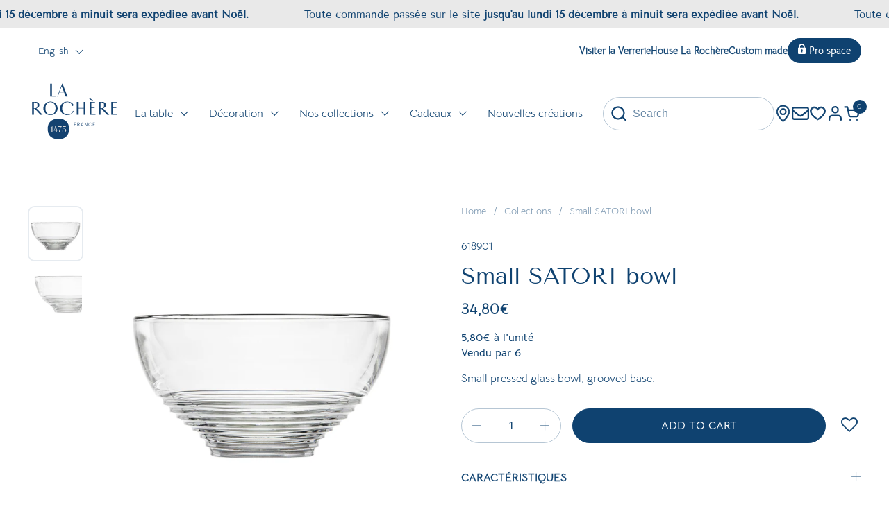

--- FILE ---
content_type: text/html; charset=utf-8
request_url: https://larochere.com/en/products/petit-bol-satori
body_size: 44548
content:
<!doctype html><html id="html" class="no-js" lang="en" dir="ltr">
  <head>

    <meta charset="utf-8">
    <meta http-equiv="X-UA-Compatible" content="IE=edge,chrome=1">
    <meta name="viewport" content="width=device-width, initial-scale=1.0, height=device-height, minimum-scale=1.0"><link rel="shortcut icon" href="//larochere.com/cdn/shop/files/favicon-la-rochere.png?crop=center&height=48&v=1706794964&width=48" type="image/png" /><title>Small SATORI bowl &ndash; La Rochère
</title><meta name="description" content="Small pressed glass bowl, grooved base.">

<meta property="og:site_name" content="La Rochère">
<meta property="og:url" content="https://larochere.com/en/products/petit-bol-satori">
<meta property="og:title" content="Small SATORI bowl">
<meta property="og:type" content="product">
<meta property="og:description" content="Small pressed glass bowl, grooved base."><meta property="og:image" content="http://larochere.com/cdn/shop/files/618901_0.jpg?v=1712768267">
  <meta property="og:image:secure_url" content="https://larochere.com/cdn/shop/files/618901_0.jpg?v=1712768267">
  <meta property="og:image:width" content="1500">
  <meta property="og:image:height" content="1500"><meta property="og:price:amount" content="34,80">
  <meta property="og:price:currency" content="EUR"><meta name="twitter:site" content="@la_rochere"><meta name="twitter:card" content="summary_large_image">
<meta name="twitter:title" content="Small SATORI bowl">
<meta name="twitter:description" content="Small pressed glass bowl, grooved base."><script type="application/ld+json">
  [
    {
      "@context": "https://schema.org",
      "@type": "WebSite",
      "name": "La Rochère",
      "url": "https:\/\/larochere.com"
    },
    {
      "@context": "https://schema.org",
      "@type": "Organization",
      "name": "La Rochère",
      "url": "https:\/\/larochere.com"
    }
  ]
</script>

<script type="application/ld+json">
{
  "@context": "http://schema.org",
  "@type": "BreadcrumbList",
  "itemListElement": [
    {
      "@type": "ListItem",
      "position": 1,
      "name": "Home",
      "item": "https://larochere.com"
    },{
        "@type": "ListItem",
        "position": 2,
        "name": "Small SATORI bowl",
        "item": "https://larochere.com/en/products/petit-bol-satori"
      }]
}
</script><script type="application/ld+json">
  {
    "@context": "http://schema.org",
    "@type": "Product",
    "name": "Small SATORI bowl",
    "url": "https:\/\/larochere.com\/en\/products\/petit-bol-satori",
    "offers": [{
          "@type" : "Offer","sku": "618901","gtin13": 3232870161896,"availability" : "http://schema.org/InStock",
          "price" : 34.8,
          "priceCurrency" : "EUR",
          "url" : "https:\/\/larochere.com\/en\/products\/petit-bol-satori?variant=44617342845169"
        }
],
    "brand": {
      "@type": "Brand",
      "name": "La Rochère"
    },
    "description": "Small pressed glass bowl, grooved base.",
    "category": "Coffee\/tea","sku": "618901",
    "image": {
      "@type": "ImageObject",
      "url": "https:\/\/larochere.com\/cdn\/shop\/files\/618901_0.jpg?v=1712768267",
      "image": "https:\/\/larochere.com\/cdn\/shop\/files\/618901_0.jpg?v=1712768267",
      "name": "Petit bol SATORI  - transparent",
      "width": "1500",
      "height": "1500"
    }
  }
  </script><link rel="canonical" href="https://larochere.com/en/products/petit-bol-satori">

    <link rel="preconnect" href="https://cdn.shopify.com"><link rel="preconnect" href="https://fonts.shopifycdn.com" crossorigin><link rel="preload" href="//larochere.com/cdn/fonts/tenor_sans/tenorsans_n4.966071a72c28462a9256039d3e3dc5b0cf314f65.woff2" as="font" type="font/woff2" crossorigin><link rel="preload" href="//larochere.com/cdn/fonts/tenor_sans/tenorsans_n4.966071a72c28462a9256039d3e3dc5b0cf314f65.woff2" as="font" type="font/woff2" crossorigin><style type="text/css">
@font-face {
  font-family: "Tenor Sans";
  font-weight: 400;
  font-style: normal;
  font-display: swap;
  src: url("//larochere.com/cdn/fonts/tenor_sans/tenorsans_n4.966071a72c28462a9256039d3e3dc5b0cf314f65.woff2") format("woff2"),
       url("//larochere.com/cdn/fonts/tenor_sans/tenorsans_n4.2282841d948f9649ba5c3cad6ea46df268141820.woff") format("woff");
}
@font-face {
  font-family: "Tenor Sans";
  font-weight: 400;
  font-style: normal;
  font-display: swap;
  src: url("//larochere.com/cdn/fonts/tenor_sans/tenorsans_n4.966071a72c28462a9256039d3e3dc5b0cf314f65.woff2") format("woff2"),
       url("//larochere.com/cdn/fonts/tenor_sans/tenorsans_n4.2282841d948f9649ba5c3cad6ea46df268141820.woff") format("woff");
}



</style>
<style type="text/css">

  :root {

    /* Font variables */

    --font-stack-headings-primary: "Tenor Sans", sans-serif;
    --font-weight-headings-primary: 400;
    --font-style-headings-primary: normal;

    --font-stack-body-primary: "system_ui", -apple-system, 'Segoe UI', Roboto, 'Helvetica Neue', 'Noto Sans', 'Liberation Sans', Arial, sans-serif, 'Apple Color Emoji', 'Segoe UI Emoji', 'Segoe UI Symbol', 'Noto Color Emoji';
    --font-weight-body-primary: 400;--font-weight-body-primary-bold: 700;--font-weight-body-primary-medium: 400;--font-style-body-primary: normal;

    --font-stack-body-secondary: "Tenor Sans", sans-serif;
    --font-weight-body-secondary: 400;--font-weight-body-secondary-bold: 700;--font-style-body-secondary: normal;

    --font-weight-menu: var(--font-weight-body-primary-medium);
    --font-weight-buttons: var(--font-weight-body-primary-medium);

    --base-headings-primary-size: 60;
    --base-headings-secondary-size: ;
    --base-headings-line: 1;
    --base-headings-spacing: 0.0em;

    --base-body-primary-size: 16;
    --base-body-secondary-size: 18;
    --base-body-line: 1.4;

    /* Color variables */

    --color-background-header: #ffffff;
    --color-text-header: #0f4270;
    --color-foreground-header: #fff;
    --color-borders-header: rgba(15, 66, 112, 0.15);

    --color-background-main: #FFFFFF;
    --color-secondary-background-main: rgba(15, 66, 112, 0.08);
    --color-third-background-main: rgba(15, 66, 112, 0.04);
    --color-fourth-background-main: rgba(15, 66, 112, 0.02);
    --color-opacity-background-main: rgba(255, 255, 255, 0);
    --color-text-main: #0f4270;
    --color-foreground-main: #fff;
    --color-secondary-text-main: rgba(15, 66, 112, 0.6);
    --color-borders-main: rgba(15, 66, 112, 0.1);
    --color-background-main-alternate: #f5f2ee;

    --color-background-product-card: rgba(0,0,0,0);
    --color-background-cart-card: rgba(0,0,0,0);

    --color-background-footer: #0f4270;
    --color-text-footer: #f5f2ee;
    --color-borders-footer: rgba(245, 242, 238, 0.15);

    --color-borders-forms-primary: rgba(15, 66, 112, 0.3);
    --color-borders-forms-secondary: rgba(15, 66, 112, 0.6);

    /* Borders */

    --border-width-cards: px;
    --border-radius-cards: 0px;
    --border-width-buttons: 1px;
    --border-radius-buttons: 30px;
    --border-width-forms: 1px;
    --border-radius-forms: 30px;
    --border-radius-widgets: 10px;
    --border-radius-product-card: 0px;

    /* Layout */
    
    --theme-max-width: 2260px;
    --grid-gap-original-base: 32px;
    --container-vertical-space-base: 120px;
    --image-fit-padding: 10%;

  }

  .facets--horiz .facets__summary, #main select, .sidebar select {
    background-image: url('data:image/svg+xml;utf8,<svg fill="none" height="7" viewBox="0 0 12 7" width="12" xmlns="http://www.w3.org/2000/svg"><g fill="%230f4270"><path d="m1.2334.554688 5.65685 5.656852-.7071.70711-5.656858-5.65686z"/><path d="m11.8252 1.26221-5.65686 5.65685-.70711-.70711 5.65687-5.65685z"/></g></svg>');
  }

  .star-rating__stars {
    background-image: url('data:image/svg+xml;utf8,<svg width="20" height="14" viewBox="0 0 14 13" fill="rgba%2815%2C+66%2C+112%2C+0.1%29" xmlns="http://www.w3.org/2000/svg"><path d="m7 0 1.572 4.837h5.085l-4.114 2.99 1.572 4.836L7 9.673l-4.114 2.99 1.571-4.837-4.114-2.99h5.085L7 0Z" stroke="rgba%2815%2C+66%2C+112%2C+0.1%29" stroke-width="0"/></svg>');
  }
  .star-rating__stars-active {
    background-image: url('data:image/svg+xml;utf8,<svg width="20" height="13" viewBox="0 0 14 13" fill="none" xmlns="http://www.w3.org/2000/svg"><path d="m7 0 1.572 4.837h5.085l-4.114 2.99 1.572 4.836L7 9.673l-4.114 2.99 1.571-4.837-4.114-2.99h5.085L7 0Z" fill="%230f4270" stroke-width="0"/></svg>');
  }

  

</style>

<style id="root-height">
  :root {
    --window-height: 100vh;
  }
</style><link href="//larochere.com/cdn/shop/t/40/assets/theme.css?v=19735579203119496861750231652" as="style" rel="preload"><link href="//larochere.com/cdn/shop/t/40/assets/section-header.css?v=161881130270077988511750231651" as="style" rel="preload"><link href="//larochere.com/cdn/shop/t/40/assets/component-product-item.css?v=11975702262294437291750231651" as="style" rel="preload"><link href="//larochere.com/cdn/shop/t/40/assets/component-product-variants.css?v=181504290109420163051750231651" as="style" rel="preload"><link href="//larochere.com/cdn/shop/t/40/assets/section-main-product.css?v=87408661608279359761750231651" as="style" rel="preload"><link href="//larochere.com/cdn/shop/t/40/assets/theme.css?v=19735579203119496861750231652" rel="stylesheet" type="text/css" media="all" />

    <!-- Custom assets - Lugus -->
    <link rel="stylesheet" href="//larochere.com/cdn/shop/t/40/assets/custom-lugus.css?v=98603470073352934111750231651">
    <script src="//larochere.com/cdn/shop/t/40/assets/custom-lugus.js?v=81368640065230259131750231651" defer></script>
    <link href="//larochere.com/cdn/shop/t/40/assets/snippet-product-item.css?v=143721359035068604311750231652" rel="stylesheet" type="text/css" media="all" />
    <link rel="stylesheet" href="https://unpkg.com/flickity@2.3.0/dist/flickity.min.css">

    

    <script>window.performance && window.performance.mark && window.performance.mark('shopify.content_for_header.start');</script><meta name="google-site-verification" content="IOKvjT_ZWvofsuSzw-aGSiBws_xnhM9pQkedqleD9HI">
<meta id="shopify-digital-wallet" name="shopify-digital-wallet" content="/68083319025/digital_wallets/dialog">
<meta name="shopify-checkout-api-token" content="1817a8eb9bf671519112cce90c63ef3e">
<meta id="in-context-paypal-metadata" data-shop-id="68083319025" data-venmo-supported="false" data-environment="production" data-locale="en_US" data-paypal-v4="true" data-currency="EUR">
<link rel="alternate" hreflang="x-default" href="https://larochere.com/products/petit-bol-satori">
<link rel="alternate" hreflang="en" href="https://larochere.com/en/products/petit-bol-satori">
<link rel="alternate" hreflang="de" href="https://larochere.com/de/products/petit-bol-satori">
<link rel="alternate" type="application/json+oembed" href="https://larochere.com/en/products/petit-bol-satori.oembed">
<script async="async" src="/checkouts/internal/preloads.js?locale=en-FR"></script>
<script id="shopify-features" type="application/json">{"accessToken":"1817a8eb9bf671519112cce90c63ef3e","betas":["rich-media-storefront-analytics"],"domain":"larochere.com","predictiveSearch":true,"shopId":68083319025,"locale":"en"}</script>
<script>var Shopify = Shopify || {};
Shopify.shop = "la-rochere-adt.myshopify.com";
Shopify.locale = "en";
Shopify.currency = {"active":"EUR","rate":"1.0"};
Shopify.country = "FR";
Shopify.theme = {"name":"La Rochere - Production 18\/06\/2025","id":180333543809,"schema_name":"Combine","schema_version":"2.3.1","theme_store_id":null,"role":"main"};
Shopify.theme.handle = "null";
Shopify.theme.style = {"id":null,"handle":null};
Shopify.cdnHost = "larochere.com/cdn";
Shopify.routes = Shopify.routes || {};
Shopify.routes.root = "/en/";</script>
<script type="module">!function(o){(o.Shopify=o.Shopify||{}).modules=!0}(window);</script>
<script>!function(o){function n(){var o=[];function n(){o.push(Array.prototype.slice.apply(arguments))}return n.q=o,n}var t=o.Shopify=o.Shopify||{};t.loadFeatures=n(),t.autoloadFeatures=n()}(window);</script>
<script id="shop-js-analytics" type="application/json">{"pageType":"product"}</script>
<script defer="defer" async type="module" src="//larochere.com/cdn/shopifycloud/shop-js/modules/v2/client.init-shop-cart-sync_DtuiiIyl.en.esm.js"></script>
<script defer="defer" async type="module" src="//larochere.com/cdn/shopifycloud/shop-js/modules/v2/chunk.common_CUHEfi5Q.esm.js"></script>
<script type="module">
  await import("//larochere.com/cdn/shopifycloud/shop-js/modules/v2/client.init-shop-cart-sync_DtuiiIyl.en.esm.js");
await import("//larochere.com/cdn/shopifycloud/shop-js/modules/v2/chunk.common_CUHEfi5Q.esm.js");

  window.Shopify.SignInWithShop?.initShopCartSync?.({"fedCMEnabled":true,"windoidEnabled":true});

</script>
<script>(function() {
  var isLoaded = false;
  function asyncLoad() {
    if (isLoaded) return;
    isLoaded = true;
    var urls = ["https:\/\/assets.smartwishlist.webmarked.net\/static\/v6\/smartwishlist.js?shop=la-rochere-adt.myshopify.com","https:\/\/d1564fddzjmdj5.cloudfront.net\/initializercolissimo.js?app_name=happycolissimo\u0026cloud=d1564fddzjmdj5.cloudfront.net\u0026shop=la-rochere-adt.myshopify.com","https:\/\/prod.shop.analytics.kiliba.eu\/shopifyScriptTag.min.js?shop=la-rochere-adt.myshopify.com"];
    for (var i = 0; i < urls.length; i++) {
      var s = document.createElement('script');
      s.type = 'text/javascript';
      s.async = true;
      s.src = urls[i];
      var x = document.getElementsByTagName('script')[0];
      x.parentNode.insertBefore(s, x);
    }
  };
  if(window.attachEvent) {
    window.attachEvent('onload', asyncLoad);
  } else {
    window.addEventListener('load', asyncLoad, false);
  }
})();</script>
<script id="__st">var __st={"a":68083319025,"offset":3600,"reqid":"89cf3205-986c-4d9f-ba93-8d27fe7a5ebf-1767090395","pageurl":"larochere.com\/en\/products\/petit-bol-satori","u":"3f9a6d63f2d6","p":"product","rtyp":"product","rid":8224927711473};</script>
<script>window.ShopifyPaypalV4VisibilityTracking = true;</script>
<script id="captcha-bootstrap">!function(){'use strict';const t='contact',e='account',n='new_comment',o=[[t,t],['blogs',n],['comments',n],[t,'customer']],c=[[e,'customer_login'],[e,'guest_login'],[e,'recover_customer_password'],[e,'create_customer']],r=t=>t.map((([t,e])=>`form[action*='/${t}']:not([data-nocaptcha='true']) input[name='form_type'][value='${e}']`)).join(','),a=t=>()=>t?[...document.querySelectorAll(t)].map((t=>t.form)):[];function s(){const t=[...o],e=r(t);return a(e)}const i='password',u='form_key',d=['recaptcha-v3-token','g-recaptcha-response','h-captcha-response',i],f=()=>{try{return window.sessionStorage}catch{return}},m='__shopify_v',_=t=>t.elements[u];function p(t,e,n=!1){try{const o=window.sessionStorage,c=JSON.parse(o.getItem(e)),{data:r}=function(t){const{data:e,action:n}=t;return t[m]||n?{data:e,action:n}:{data:t,action:n}}(c);for(const[e,n]of Object.entries(r))t.elements[e]&&(t.elements[e].value=n);n&&o.removeItem(e)}catch(o){console.error('form repopulation failed',{error:o})}}const l='form_type',E='cptcha';function T(t){t.dataset[E]=!0}const w=window,h=w.document,L='Shopify',v='ce_forms',y='captcha';let A=!1;((t,e)=>{const n=(g='f06e6c50-85a8-45c8-87d0-21a2b65856fe',I='https://cdn.shopify.com/shopifycloud/storefront-forms-hcaptcha/ce_storefront_forms_captcha_hcaptcha.v1.5.2.iife.js',D={infoText:'Protected by hCaptcha',privacyText:'Privacy',termsText:'Terms'},(t,e,n)=>{const o=w[L][v],c=o.bindForm;if(c)return c(t,g,e,D).then(n);var r;o.q.push([[t,g,e,D],n]),r=I,A||(h.body.append(Object.assign(h.createElement('script'),{id:'captcha-provider',async:!0,src:r})),A=!0)});var g,I,D;w[L]=w[L]||{},w[L][v]=w[L][v]||{},w[L][v].q=[],w[L][y]=w[L][y]||{},w[L][y].protect=function(t,e){n(t,void 0,e),T(t)},Object.freeze(w[L][y]),function(t,e,n,w,h,L){const[v,y,A,g]=function(t,e,n){const i=e?o:[],u=t?c:[],d=[...i,...u],f=r(d),m=r(i),_=r(d.filter((([t,e])=>n.includes(e))));return[a(f),a(m),a(_),s()]}(w,h,L),I=t=>{const e=t.target;return e instanceof HTMLFormElement?e:e&&e.form},D=t=>v().includes(t);t.addEventListener('submit',(t=>{const e=I(t);if(!e)return;const n=D(e)&&!e.dataset.hcaptchaBound&&!e.dataset.recaptchaBound,o=_(e),c=g().includes(e)&&(!o||!o.value);(n||c)&&t.preventDefault(),c&&!n&&(function(t){try{if(!f())return;!function(t){const e=f();if(!e)return;const n=_(t);if(!n)return;const o=n.value;o&&e.removeItem(o)}(t);const e=Array.from(Array(32),(()=>Math.random().toString(36)[2])).join('');!function(t,e){_(t)||t.append(Object.assign(document.createElement('input'),{type:'hidden',name:u})),t.elements[u].value=e}(t,e),function(t,e){const n=f();if(!n)return;const o=[...t.querySelectorAll(`input[type='${i}']`)].map((({name:t})=>t)),c=[...d,...o],r={};for(const[a,s]of new FormData(t).entries())c.includes(a)||(r[a]=s);n.setItem(e,JSON.stringify({[m]:1,action:t.action,data:r}))}(t,e)}catch(e){console.error('failed to persist form',e)}}(e),e.submit())}));const S=(t,e)=>{t&&!t.dataset[E]&&(n(t,e.some((e=>e===t))),T(t))};for(const o of['focusin','change'])t.addEventListener(o,(t=>{const e=I(t);D(e)&&S(e,y())}));const B=e.get('form_key'),M=e.get(l),P=B&&M;t.addEventListener('DOMContentLoaded',(()=>{const t=y();if(P)for(const e of t)e.elements[l].value===M&&p(e,B);[...new Set([...A(),...v().filter((t=>'true'===t.dataset.shopifyCaptcha))])].forEach((e=>S(e,t)))}))}(h,new URLSearchParams(w.location.search),n,t,e,['guest_login'])})(!0,!0)}();</script>
<script integrity="sha256-4kQ18oKyAcykRKYeNunJcIwy7WH5gtpwJnB7kiuLZ1E=" data-source-attribution="shopify.loadfeatures" defer="defer" src="//larochere.com/cdn/shopifycloud/storefront/assets/storefront/load_feature-a0a9edcb.js" crossorigin="anonymous"></script>
<script data-source-attribution="shopify.dynamic_checkout.dynamic.init">var Shopify=Shopify||{};Shopify.PaymentButton=Shopify.PaymentButton||{isStorefrontPortableWallets:!0,init:function(){window.Shopify.PaymentButton.init=function(){};var t=document.createElement("script");t.src="https://larochere.com/cdn/shopifycloud/portable-wallets/latest/portable-wallets.en.js",t.type="module",document.head.appendChild(t)}};
</script>
<script data-source-attribution="shopify.dynamic_checkout.buyer_consent">
  function portableWalletsHideBuyerConsent(e){var t=document.getElementById("shopify-buyer-consent"),n=document.getElementById("shopify-subscription-policy-button");t&&n&&(t.classList.add("hidden"),t.setAttribute("aria-hidden","true"),n.removeEventListener("click",e))}function portableWalletsShowBuyerConsent(e){var t=document.getElementById("shopify-buyer-consent"),n=document.getElementById("shopify-subscription-policy-button");t&&n&&(t.classList.remove("hidden"),t.removeAttribute("aria-hidden"),n.addEventListener("click",e))}window.Shopify?.PaymentButton&&(window.Shopify.PaymentButton.hideBuyerConsent=portableWalletsHideBuyerConsent,window.Shopify.PaymentButton.showBuyerConsent=portableWalletsShowBuyerConsent);
</script>
<script data-source-attribution="shopify.dynamic_checkout.cart.bootstrap">document.addEventListener("DOMContentLoaded",(function(){function t(){return document.querySelector("shopify-accelerated-checkout-cart, shopify-accelerated-checkout")}if(t())Shopify.PaymentButton.init();else{new MutationObserver((function(e,n){t()&&(Shopify.PaymentButton.init(),n.disconnect())})).observe(document.body,{childList:!0,subtree:!0})}}));
</script>
<link id="shopify-accelerated-checkout-styles" rel="stylesheet" media="screen" href="https://larochere.com/cdn/shopifycloud/portable-wallets/latest/accelerated-checkout-backwards-compat.css" crossorigin="anonymous">
<style id="shopify-accelerated-checkout-cart">
        #shopify-buyer-consent {
  margin-top: 1em;
  display: inline-block;
  width: 100%;
}

#shopify-buyer-consent.hidden {
  display: none;
}

#shopify-subscription-policy-button {
  background: none;
  border: none;
  padding: 0;
  text-decoration: underline;
  font-size: inherit;
  cursor: pointer;
}

#shopify-subscription-policy-button::before {
  box-shadow: none;
}

      </style>

<script>window.performance && window.performance.mark && window.performance.mark('shopify.content_for_header.end');</script>

    <script>

      /* js helpers */
      const debounce = (fn, wait) => {
        let t;
        return (...args) => {
          clearTimeout(t);
          t = setTimeout(() => fn.apply(this, args), wait);
        };
      }
      window.KEYCODES = {
        TAB: 9,
        ESC: 27,
        DOWN: 40,
        RIGHT: 39,
        UP: 38,
        LEFT: 37,
        RETURN: 13
      };

      /* background image sizes */
      const rbi = [];
      const rbiSetSize = (img) => {
        if ( img.offsetWidth / img.dataset.ratio < img.offsetHeight ) {
          img.setAttribute('sizes', `${Math.ceil(img.offsetHeight * img.dataset.ratio)}px`);
        } else {
          img.setAttribute('sizes', `${Math.ceil(img.offsetWidth)}px`);
        }
      }
      window.addEventListener('resize', debounce(()=>{
        for ( let img of rbi ) {
          rbiSetSize(img);
        }
      }, 250));

      /* lazy looad images reveal effect */
      const imageReveal = new IntersectionObserver((entries, observer)=>{
        entries.forEach(entry=>{
          if ( entry.isIntersecting ) {
            setTimeout(()=>{
              entry.target.classList.remove('lazy-image--to-reveal');
            }, 500);
            entry.target.classList.add('lazy-image--revealed');
            observer.unobserve(entry.target);
          }
        });
      }, {rootMargin: '20px 0px 0px 0px'});

    </script>

    <!-- STARTING AFFILAE TRACKING CODE -->
<script type="text/javascript">
 var _ae = {
 "pid":"63ac1982359b0207240201a0",
 };
 (function() {
 var element = document.createElement('script'); element.type =
'text/javascript'; element.async = true;
 element.src = '//static.affilae.com/ae-v3.5.js';
 var scr = document.getElementsByTagName('script')[0];
scr.parentNode.insertBefore(element, scr);
 })();
</script>
<!-- ENDING AFFILAE TRACKING CODE --><noscript>
      <link rel="stylesheet" href="//larochere.com/cdn/shop/t/40/assets/theme-noscript.css?v=179842145173141752951750231652">
    </noscript>

  <!-- BEGIN app block: shopify://apps/judge-me-reviews/blocks/judgeme_core/61ccd3b1-a9f2-4160-9fe9-4fec8413e5d8 --><!-- Start of Judge.me Core -->





<link rel="dns-prefetch" href="https://cdnwidget.judge.me">
<link rel="dns-prefetch" href="https://cdn.judge.me">
<link rel="dns-prefetch" href="https://cdn1.judge.me">
<link rel="dns-prefetch" href="https://api.judge.me">

<script data-cfasync='false' class='jdgm-settings-script'>window.jdgmSettings={"pagination":5,"disable_web_reviews":false,"badge_no_review_text":"No reviews","badge_n_reviews_text":"{{ n }} review/reviews","hide_badge_preview_if_no_reviews":true,"badge_hide_text":false,"enforce_center_preview_badge":false,"widget_title":"Customer Reviews","widget_open_form_text":"Write a review","widget_close_form_text":"Cancel review","widget_refresh_page_text":"Refresh page","widget_summary_text":"Based on {{ number_of_reviews }} review/reviews","widget_no_review_text":"Be the first to write a review","widget_name_field_text":"Name","widget_verified_name_field_text":"Verified Name (public)","widget_name_placeholder_text":"Enter your name (public)","widget_required_field_error_text":"This field is required.","widget_email_field_text":"Email","widget_verified_email_field_text":"Verified Email (private, can not be edited)","widget_email_placeholder_text":"Enter your email (private)","widget_email_field_error_text":"Please enter a valid email address.","widget_rating_field_text":"Rating","widget_review_title_field_text":"Review Title","widget_review_title_placeholder_text":"Give your review a title","widget_review_body_field_text":"Review","widget_review_body_placeholder_text":"Write your comments here","widget_pictures_field_text":"Picture/Video (optional)","widget_submit_review_text":"Submit Review","widget_submit_verified_review_text":"Submit Verified Review","widget_submit_success_msg_with_auto_publish":"Thank you! Please refresh the page in a few moments to see your review. You can remove or edit your review by logging into \u003ca href='https://judge.me/login' target='_blank' rel='nofollow noopener'\u003eJudge.me\u003c/a\u003e","widget_submit_success_msg_no_auto_publish":"Thank you! Your review will be published as soon as it is approved by the shop admin. You can remove or edit your review by logging into \u003ca href='https://judge.me/login' target='_blank' rel='nofollow noopener'\u003eJudge.me\u003c/a\u003e","widget_show_default_reviews_out_of_total_text":"Showing {{ n_reviews_shown }} out of {{ n_reviews }} reviews.","widget_show_all_link_text":"Show all","widget_show_less_link_text":"Show less","widget_author_said_text":"{{ reviewer_name }} said:","widget_days_text":"{{ n }} days ago","widget_weeks_text":"{{ n }} week/weeks ago","widget_months_text":"{{ n }} month/months ago","widget_years_text":"{{ n }} year/years ago","widget_yesterday_text":"Yesterday","widget_today_text":"Today","widget_replied_text":"\u003e\u003e {{ shop_name }} replied:","widget_read_more_text":"Read more","widget_rating_filter_see_all_text":"See all reviews","widget_sorting_most_recent_text":"Most Recent","widget_sorting_highest_rating_text":"Highest Rating","widget_sorting_lowest_rating_text":"Lowest Rating","widget_sorting_with_pictures_text":"Only Pictures","widget_sorting_most_helpful_text":"Most Helpful","widget_open_question_form_text":"Ask a question","widget_reviews_subtab_text":"Reviews","widget_questions_subtab_text":"Questions","widget_question_label_text":"Question","widget_answer_label_text":"Answer","widget_question_placeholder_text":"Write your question here","widget_submit_question_text":"Submit Question","widget_question_submit_success_text":"Thank you for your question! We will notify you once it gets answered.","verified_badge_text":"Verified","verified_badge_placement":"left-of-reviewer-name","widget_hide_border":false,"widget_social_share":false,"all_reviews_include_out_of_store_products":true,"all_reviews_out_of_store_text":"(out of store)","all_reviews_product_name_prefix_text":"about","enable_review_pictures":true,"widget_product_reviews_subtab_text":"Product Reviews","widget_shop_reviews_subtab_text":"Shop Reviews","widget_write_a_store_review_text":"Write a Store Review","widget_other_languages_heading":"Reviews in Other Languages","widget_sorting_pictures_first_text":"Pictures First","floating_tab_button_name":"★ Reviews","floating_tab_title":"Let customers speak for us","floating_tab_url":"","floating_tab_url_enabled":false,"all_reviews_text_badge_text":"Customers rate us {{ shop.metafields.judgeme.all_reviews_rating | round: 1 }}/5 based on {{ shop.metafields.judgeme.all_reviews_count }} reviews.","all_reviews_text_badge_text_branded_style":"{{ shop.metafields.judgeme.all_reviews_rating | round: 1 }} out of 5 stars based on {{ shop.metafields.judgeme.all_reviews_count }} reviews","all_reviews_text_badge_url":"","all_reviews_text_style":"branded","featured_carousel_title":"Let customers speak for us","featured_carousel_count_text":"from {{ n }} reviews","featured_carousel_url":"","verified_count_badge_style":"branded","verified_count_badge_url":"","picture_reminder_submit_button":"Upload Pictures","widget_sorting_videos_first_text":"Videos First","widget_review_pending_text":"Pending","remove_microdata_snippet":true,"preview_badge_no_question_text":"No questions","preview_badge_n_question_text":"{{ number_of_questions }} question/questions","widget_search_bar_placeholder":"Search reviews","widget_sorting_verified_only_text":"Verified only","featured_carousel_verified_badge_enable":true,"featured_carousel_more_reviews_button_text":"Read more reviews","featured_carousel_view_product_button_text":"View product","all_reviews_page_load_more_text":"Load More Reviews","widget_advanced_speed_features":5,"widget_public_name_text":"displayed publicly like","default_reviewer_name_has_non_latin":true,"widget_reviewer_anonymous":"Anonymous","medals_widget_title":"Judge.me Review Medals","widget_invalid_yt_video_url_error_text":"Not a YouTube video URL","widget_max_length_field_error_text":"Please enter no more than {0} characters.","widget_verified_by_shop_text":"Verified by Shop","widget_load_with_code_splitting":true,"widget_ugc_title":"Made by us, Shared by you","widget_ugc_subtitle":"Tag us to see your picture featured in our page","widget_ugc_primary_button_text":"Buy Now","widget_ugc_secondary_button_text":"Load More","widget_ugc_reviews_button_text":"View Reviews","widget_primary_color":"#0F4270","widget_summary_average_rating_text":"{{ average_rating }} out of 5","widget_media_grid_title":"Customer photos \u0026 videos","widget_media_grid_see_more_text":"See more","widget_verified_by_judgeme_text":"Verified by Judge.me","widget_verified_by_judgeme_text_in_store_medals":"Verified by Judge.me","widget_media_field_exceed_quantity_message":"Sorry, we can only accept {{ max_media }} for one review.","widget_media_field_exceed_limit_message":"{{ file_name }} is too large, please select a {{ media_type }} less than {{ size_limit }}MB.","widget_review_submitted_text":"Review Submitted!","widget_question_submitted_text":"Question Submitted!","widget_close_form_text_question":"Cancel","widget_write_your_answer_here_text":"Write your answer here","widget_enabled_branded_link":true,"widget_show_collected_by_judgeme":true,"widget_collected_by_judgeme_text":"collected by Judge.me","widget_load_more_text":"Load More","widget_full_review_text":"Full Review","widget_read_more_reviews_text":"Read More Reviews","widget_read_questions_text":"Read Questions","widget_questions_and_answers_text":"Questions \u0026 Answers","widget_verified_by_text":"Verified by","widget_number_of_reviews_text":"{{ number_of_reviews }} reviews","widget_back_button_text":"Back","widget_next_button_text":"Next","widget_custom_forms_filter_button":"Filters","how_reviews_are_collected":"How reviews are collected?","widget_gdpr_statement":"How we use your data: We’ll only contact you about the review you left, and only if necessary. By submitting your review, you agree to Judge.me’s \u003ca href='https://judge.me/terms' target='_blank' rel='nofollow noopener'\u003eterms\u003c/a\u003e, \u003ca href='https://judge.me/privacy' target='_blank' rel='nofollow noopener'\u003eprivacy\u003c/a\u003e and \u003ca href='https://judge.me/content-policy' target='_blank' rel='nofollow noopener'\u003econtent\u003c/a\u003e policies.","review_snippet_widget_round_border_style":true,"review_snippet_widget_card_color":"#FFFFFF","review_snippet_widget_slider_arrows_background_color":"#FFFFFF","review_snippet_widget_slider_arrows_color":"#000000","review_snippet_widget_star_color":"#339999","platform":"shopify","branding_url":"https://app.judge.me/reviews","branding_text":"Propulsé par Judge.me","locale":"en","reply_name":"La Rochère","widget_version":"3.0","footer":true,"autopublish":true,"review_dates":true,"enable_custom_form":false,"enable_multi_locales_translations":true,"can_be_branded":true,"reply_name_text":"La Rochère"};</script> <style class='jdgm-settings-style'>﻿.jdgm-xx{left:0}:root{--jdgm-primary-color: #0F4270;--jdgm-secondary-color: rgba(15,66,112,0.1);--jdgm-star-color: #0F4270;--jdgm-write-review-text-color: white;--jdgm-write-review-bg-color: #0F4270;--jdgm-paginate-color: #0F4270;--jdgm-border-radius: 0;--jdgm-reviewer-name-color: #0F4270}.jdgm-histogram__bar-content{background-color:#0F4270}.jdgm-rev[data-verified-buyer=true] .jdgm-rev__icon.jdgm-rev__icon:after,.jdgm-rev__buyer-badge.jdgm-rev__buyer-badge{color:white;background-color:#0F4270}.jdgm-review-widget--small .jdgm-gallery.jdgm-gallery .jdgm-gallery__thumbnail-link:nth-child(8) .jdgm-gallery__thumbnail-wrapper.jdgm-gallery__thumbnail-wrapper:before{content:"See more"}@media only screen and (min-width: 768px){.jdgm-gallery.jdgm-gallery .jdgm-gallery__thumbnail-link:nth-child(8) .jdgm-gallery__thumbnail-wrapper.jdgm-gallery__thumbnail-wrapper:before{content:"See more"}}.jdgm-prev-badge[data-average-rating='0.00']{display:none !important}.jdgm-author-all-initials{display:none !important}.jdgm-author-last-initial{display:none !important}.jdgm-rev-widg__title{visibility:hidden}.jdgm-rev-widg__summary-text{visibility:hidden}.jdgm-prev-badge__text{visibility:hidden}.jdgm-rev__prod-link-prefix:before{content:'sur'}.jdgm-rev__out-of-store-text:before{content:'(hors boutique)'}@media only screen and (min-width: 768px){.jdgm-rev__pics .jdgm-rev_all-rev-page-picture-separator,.jdgm-rev__pics .jdgm-rev__product-picture{display:none}}@media only screen and (max-width: 768px){.jdgm-rev__pics .jdgm-rev_all-rev-page-picture-separator,.jdgm-rev__pics .jdgm-rev__product-picture{display:none}}.jdgm-preview-badge[data-template="product"]{display:none !important}.jdgm-preview-badge[data-template="collection"]{display:none !important}.jdgm-preview-badge[data-template="index"]{display:none !important}.jdgm-review-widget[data-from-snippet="true"]{display:none !important}.jdgm-verified-count-badget[data-from-snippet="true"]{display:none !important}.jdgm-carousel-wrapper[data-from-snippet="true"]{display:none !important}.jdgm-all-reviews-text[data-from-snippet="true"]{display:none !important}.jdgm-medals-section[data-from-snippet="true"]{display:none !important}.jdgm-ugc-media-wrapper[data-from-snippet="true"]{display:none !important}.jdgm-review-snippet-widget .jdgm-rev-snippet-widget__cards-container .jdgm-rev-snippet-card{border-radius:8px;background:#fff}.jdgm-review-snippet-widget .jdgm-rev-snippet-widget__cards-container .jdgm-rev-snippet-card__rev-rating .jdgm-star{color:#399}.jdgm-review-snippet-widget .jdgm-rev-snippet-widget__prev-btn,.jdgm-review-snippet-widget .jdgm-rev-snippet-widget__next-btn{border-radius:50%;background:#fff}.jdgm-review-snippet-widget .jdgm-rev-snippet-widget__prev-btn>svg,.jdgm-review-snippet-widget .jdgm-rev-snippet-widget__next-btn>svg{fill:#000}.jdgm-full-rev-modal.rev-snippet-widget .jm-mfp-container .jm-mfp-content,.jdgm-full-rev-modal.rev-snippet-widget .jm-mfp-container .jdgm-full-rev__icon,.jdgm-full-rev-modal.rev-snippet-widget .jm-mfp-container .jdgm-full-rev__pic-img,.jdgm-full-rev-modal.rev-snippet-widget .jm-mfp-container .jdgm-full-rev__reply{border-radius:8px}.jdgm-full-rev-modal.rev-snippet-widget .jm-mfp-container .jdgm-full-rev[data-verified-buyer="true"] .jdgm-full-rev__icon::after{border-radius:8px}.jdgm-full-rev-modal.rev-snippet-widget .jm-mfp-container .jdgm-full-rev .jdgm-rev__buyer-badge{border-radius:calc( 8px / 2 )}.jdgm-full-rev-modal.rev-snippet-widget .jm-mfp-container .jdgm-full-rev .jdgm-full-rev__replier::before{content:'La Rochère'}.jdgm-full-rev-modal.rev-snippet-widget .jm-mfp-container .jdgm-full-rev .jdgm-full-rev__product-button{border-radius:calc( 8px * 6 )}
</style> <style class='jdgm-settings-style'></style>

  
  
  
  <style class='jdgm-miracle-styles'>
  @-webkit-keyframes jdgm-spin{0%{-webkit-transform:rotate(0deg);-ms-transform:rotate(0deg);transform:rotate(0deg)}100%{-webkit-transform:rotate(359deg);-ms-transform:rotate(359deg);transform:rotate(359deg)}}@keyframes jdgm-spin{0%{-webkit-transform:rotate(0deg);-ms-transform:rotate(0deg);transform:rotate(0deg)}100%{-webkit-transform:rotate(359deg);-ms-transform:rotate(359deg);transform:rotate(359deg)}}@font-face{font-family:'JudgemeStar';src:url("[data-uri]") format("woff");font-weight:normal;font-style:normal}.jdgm-star{font-family:'JudgemeStar';display:inline !important;text-decoration:none !important;padding:0 4px 0 0 !important;margin:0 !important;font-weight:bold;opacity:1;-webkit-font-smoothing:antialiased;-moz-osx-font-smoothing:grayscale}.jdgm-star:hover{opacity:1}.jdgm-star:last-of-type{padding:0 !important}.jdgm-star.jdgm--on:before{content:"\e000"}.jdgm-star.jdgm--off:before{content:"\e001"}.jdgm-star.jdgm--half:before{content:"\e002"}.jdgm-widget *{margin:0;line-height:1.4;-webkit-box-sizing:border-box;-moz-box-sizing:border-box;box-sizing:border-box;-webkit-overflow-scrolling:touch}.jdgm-hidden{display:none !important;visibility:hidden !important}.jdgm-temp-hidden{display:none}.jdgm-spinner{width:40px;height:40px;margin:auto;border-radius:50%;border-top:2px solid #eee;border-right:2px solid #eee;border-bottom:2px solid #eee;border-left:2px solid #ccc;-webkit-animation:jdgm-spin 0.8s infinite linear;animation:jdgm-spin 0.8s infinite linear}.jdgm-prev-badge{display:block !important}

</style>


  
  
   


<script data-cfasync='false' class='jdgm-script'>
!function(e){window.jdgm=window.jdgm||{},jdgm.CDN_HOST="https://cdnwidget.judge.me/",jdgm.CDN_HOST_ALT="https://cdn2.judge.me/cdn/widget_frontend/",jdgm.API_HOST="https://api.judge.me/",jdgm.CDN_BASE_URL="https://cdn.shopify.com/extensions/019b6ab3-1472-792a-bf0e-c3f680cf8e9e/judgeme-extensions-275/assets/",
jdgm.docReady=function(d){(e.attachEvent?"complete"===e.readyState:"loading"!==e.readyState)?
setTimeout(d,0):e.addEventListener("DOMContentLoaded",d)},jdgm.loadCSS=function(d,t,o,a){
!o&&jdgm.loadCSS.requestedUrls.indexOf(d)>=0||(jdgm.loadCSS.requestedUrls.push(d),
(a=e.createElement("link")).rel="stylesheet",a.class="jdgm-stylesheet",a.media="nope!",
a.href=d,a.onload=function(){this.media="all",t&&setTimeout(t)},e.body.appendChild(a))},
jdgm.loadCSS.requestedUrls=[],jdgm.loadJS=function(e,d){var t=new XMLHttpRequest;
t.onreadystatechange=function(){4===t.readyState&&(Function(t.response)(),d&&d(t.response))},
t.open("GET",e),t.onerror=function(){if(e.indexOf(jdgm.CDN_HOST)===0&&jdgm.CDN_HOST_ALT!==jdgm.CDN_HOST){var f=e.replace(jdgm.CDN_HOST,jdgm.CDN_HOST_ALT);jdgm.loadJS(f,d)}},t.send()},jdgm.docReady((function(){(window.jdgmLoadCSS||e.querySelectorAll(
".jdgm-widget, .jdgm-all-reviews-page").length>0)&&(jdgmSettings.widget_load_with_code_splitting?
parseFloat(jdgmSettings.widget_version)>=3?jdgm.loadCSS(jdgm.CDN_HOST+"widget_v3/base.css"):
jdgm.loadCSS(jdgm.CDN_HOST+"widget/base.css"):jdgm.loadCSS(jdgm.CDN_HOST+"shopify_v2.css"),
jdgm.loadJS(jdgm.CDN_HOST+"loa"+"der.js"))}))}(document);
</script>
<noscript><link rel="stylesheet" type="text/css" media="all" href="https://cdnwidget.judge.me/shopify_v2.css"></noscript>

<!-- BEGIN app snippet: theme_fix_tags --><script>
  (function() {
    var jdgmThemeFixes = null;
    if (!jdgmThemeFixes) return;
    var thisThemeFix = jdgmThemeFixes[Shopify.theme.id];
    if (!thisThemeFix) return;

    if (thisThemeFix.html) {
      document.addEventListener("DOMContentLoaded", function() {
        var htmlDiv = document.createElement('div');
        htmlDiv.classList.add('jdgm-theme-fix-html');
        htmlDiv.innerHTML = thisThemeFix.html;
        document.body.append(htmlDiv);
      });
    };

    if (thisThemeFix.css) {
      var styleTag = document.createElement('style');
      styleTag.classList.add('jdgm-theme-fix-style');
      styleTag.innerHTML = thisThemeFix.css;
      document.head.append(styleTag);
    };

    if (thisThemeFix.js) {
      var scriptTag = document.createElement('script');
      scriptTag.classList.add('jdgm-theme-fix-script');
      scriptTag.innerHTML = thisThemeFix.js;
      document.head.append(scriptTag);
    };
  })();
</script>
<!-- END app snippet -->
<!-- End of Judge.me Core -->



<!-- END app block --><script src="https://cdn.shopify.com/extensions/019b6ab3-1472-792a-bf0e-c3f680cf8e9e/judgeme-extensions-275/assets/loader.js" type="text/javascript" defer="defer"></script>
<link href="https://monorail-edge.shopifysvc.com" rel="dns-prefetch">
<script>(function(){if ("sendBeacon" in navigator && "performance" in window) {try {var session_token_from_headers = performance.getEntriesByType('navigation')[0].serverTiming.find(x => x.name == '_s').description;} catch {var session_token_from_headers = undefined;}var session_cookie_matches = document.cookie.match(/_shopify_s=([^;]*)/);var session_token_from_cookie = session_cookie_matches && session_cookie_matches.length === 2 ? session_cookie_matches[1] : "";var session_token = session_token_from_headers || session_token_from_cookie || "";function handle_abandonment_event(e) {var entries = performance.getEntries().filter(function(entry) {return /monorail-edge.shopifysvc.com/.test(entry.name);});if (!window.abandonment_tracked && entries.length === 0) {window.abandonment_tracked = true;var currentMs = Date.now();var navigation_start = performance.timing.navigationStart;var payload = {shop_id: 68083319025,url: window.location.href,navigation_start,duration: currentMs - navigation_start,session_token,page_type: "product"};window.navigator.sendBeacon("https://monorail-edge.shopifysvc.com/v1/produce", JSON.stringify({schema_id: "online_store_buyer_site_abandonment/1.1",payload: payload,metadata: {event_created_at_ms: currentMs,event_sent_at_ms: currentMs}}));}}window.addEventListener('pagehide', handle_abandonment_event);}}());</script>
<script id="web-pixels-manager-setup">(function e(e,d,r,n,o){if(void 0===o&&(o={}),!Boolean(null===(a=null===(i=window.Shopify)||void 0===i?void 0:i.analytics)||void 0===a?void 0:a.replayQueue)){var i,a;window.Shopify=window.Shopify||{};var t=window.Shopify;t.analytics=t.analytics||{};var s=t.analytics;s.replayQueue=[],s.publish=function(e,d,r){return s.replayQueue.push([e,d,r]),!0};try{self.performance.mark("wpm:start")}catch(e){}var l=function(){var e={modern:/Edge?\/(1{2}[4-9]|1[2-9]\d|[2-9]\d{2}|\d{4,})\.\d+(\.\d+|)|Firefox\/(1{2}[4-9]|1[2-9]\d|[2-9]\d{2}|\d{4,})\.\d+(\.\d+|)|Chrom(ium|e)\/(9{2}|\d{3,})\.\d+(\.\d+|)|(Maci|X1{2}).+ Version\/(15\.\d+|(1[6-9]|[2-9]\d|\d{3,})\.\d+)([,.]\d+|)( \(\w+\)|)( Mobile\/\w+|) Safari\/|Chrome.+OPR\/(9{2}|\d{3,})\.\d+\.\d+|(CPU[ +]OS|iPhone[ +]OS|CPU[ +]iPhone|CPU IPhone OS|CPU iPad OS)[ +]+(15[._]\d+|(1[6-9]|[2-9]\d|\d{3,})[._]\d+)([._]\d+|)|Android:?[ /-](13[3-9]|1[4-9]\d|[2-9]\d{2}|\d{4,})(\.\d+|)(\.\d+|)|Android.+Firefox\/(13[5-9]|1[4-9]\d|[2-9]\d{2}|\d{4,})\.\d+(\.\d+|)|Android.+Chrom(ium|e)\/(13[3-9]|1[4-9]\d|[2-9]\d{2}|\d{4,})\.\d+(\.\d+|)|SamsungBrowser\/([2-9]\d|\d{3,})\.\d+/,legacy:/Edge?\/(1[6-9]|[2-9]\d|\d{3,})\.\d+(\.\d+|)|Firefox\/(5[4-9]|[6-9]\d|\d{3,})\.\d+(\.\d+|)|Chrom(ium|e)\/(5[1-9]|[6-9]\d|\d{3,})\.\d+(\.\d+|)([\d.]+$|.*Safari\/(?![\d.]+ Edge\/[\d.]+$))|(Maci|X1{2}).+ Version\/(10\.\d+|(1[1-9]|[2-9]\d|\d{3,})\.\d+)([,.]\d+|)( \(\w+\)|)( Mobile\/\w+|) Safari\/|Chrome.+OPR\/(3[89]|[4-9]\d|\d{3,})\.\d+\.\d+|(CPU[ +]OS|iPhone[ +]OS|CPU[ +]iPhone|CPU IPhone OS|CPU iPad OS)[ +]+(10[._]\d+|(1[1-9]|[2-9]\d|\d{3,})[._]\d+)([._]\d+|)|Android:?[ /-](13[3-9]|1[4-9]\d|[2-9]\d{2}|\d{4,})(\.\d+|)(\.\d+|)|Mobile Safari.+OPR\/([89]\d|\d{3,})\.\d+\.\d+|Android.+Firefox\/(13[5-9]|1[4-9]\d|[2-9]\d{2}|\d{4,})\.\d+(\.\d+|)|Android.+Chrom(ium|e)\/(13[3-9]|1[4-9]\d|[2-9]\d{2}|\d{4,})\.\d+(\.\d+|)|Android.+(UC? ?Browser|UCWEB|U3)[ /]?(15\.([5-9]|\d{2,})|(1[6-9]|[2-9]\d|\d{3,})\.\d+)\.\d+|SamsungBrowser\/(5\.\d+|([6-9]|\d{2,})\.\d+)|Android.+MQ{2}Browser\/(14(\.(9|\d{2,})|)|(1[5-9]|[2-9]\d|\d{3,})(\.\d+|))(\.\d+|)|K[Aa][Ii]OS\/(3\.\d+|([4-9]|\d{2,})\.\d+)(\.\d+|)/},d=e.modern,r=e.legacy,n=navigator.userAgent;return n.match(d)?"modern":n.match(r)?"legacy":"unknown"}(),u="modern"===l?"modern":"legacy",c=(null!=n?n:{modern:"",legacy:""})[u],f=function(e){return[e.baseUrl,"/wpm","/b",e.hashVersion,"modern"===e.buildTarget?"m":"l",".js"].join("")}({baseUrl:d,hashVersion:r,buildTarget:u}),m=function(e){var d=e.version,r=e.bundleTarget,n=e.surface,o=e.pageUrl,i=e.monorailEndpoint;return{emit:function(e){var a=e.status,t=e.errorMsg,s=(new Date).getTime(),l=JSON.stringify({metadata:{event_sent_at_ms:s},events:[{schema_id:"web_pixels_manager_load/3.1",payload:{version:d,bundle_target:r,page_url:o,status:a,surface:n,error_msg:t},metadata:{event_created_at_ms:s}}]});if(!i)return console&&console.warn&&console.warn("[Web Pixels Manager] No Monorail endpoint provided, skipping logging."),!1;try{return self.navigator.sendBeacon.bind(self.navigator)(i,l)}catch(e){}var u=new XMLHttpRequest;try{return u.open("POST",i,!0),u.setRequestHeader("Content-Type","text/plain"),u.send(l),!0}catch(e){return console&&console.warn&&console.warn("[Web Pixels Manager] Got an unhandled error while logging to Monorail."),!1}}}}({version:r,bundleTarget:l,surface:e.surface,pageUrl:self.location.href,monorailEndpoint:e.monorailEndpoint});try{o.browserTarget=l,function(e){var d=e.src,r=e.async,n=void 0===r||r,o=e.onload,i=e.onerror,a=e.sri,t=e.scriptDataAttributes,s=void 0===t?{}:t,l=document.createElement("script"),u=document.querySelector("head"),c=document.querySelector("body");if(l.async=n,l.src=d,a&&(l.integrity=a,l.crossOrigin="anonymous"),s)for(var f in s)if(Object.prototype.hasOwnProperty.call(s,f))try{l.dataset[f]=s[f]}catch(e){}if(o&&l.addEventListener("load",o),i&&l.addEventListener("error",i),u)u.appendChild(l);else{if(!c)throw new Error("Did not find a head or body element to append the script");c.appendChild(l)}}({src:f,async:!0,onload:function(){if(!function(){var e,d;return Boolean(null===(d=null===(e=window.Shopify)||void 0===e?void 0:e.analytics)||void 0===d?void 0:d.initialized)}()){var d=window.webPixelsManager.init(e)||void 0;if(d){var r=window.Shopify.analytics;r.replayQueue.forEach((function(e){var r=e[0],n=e[1],o=e[2];d.publishCustomEvent(r,n,o)})),r.replayQueue=[],r.publish=d.publishCustomEvent,r.visitor=d.visitor,r.initialized=!0}}},onerror:function(){return m.emit({status:"failed",errorMsg:"".concat(f," has failed to load")})},sri:function(e){var d=/^sha384-[A-Za-z0-9+/=]+$/;return"string"==typeof e&&d.test(e)}(c)?c:"",scriptDataAttributes:o}),m.emit({status:"loading"})}catch(e){m.emit({status:"failed",errorMsg:(null==e?void 0:e.message)||"Unknown error"})}}})({shopId: 68083319025,storefrontBaseUrl: "https://larochere.com",extensionsBaseUrl: "https://extensions.shopifycdn.com/cdn/shopifycloud/web-pixels-manager",monorailEndpoint: "https://monorail-edge.shopifysvc.com/unstable/produce_batch",surface: "storefront-renderer",enabledBetaFlags: ["2dca8a86","a0d5f9d2"],webPixelsConfigList: [{"id":"2169635201","configuration":"{\"subdomain\": \"la-rochere-adt\"}","eventPayloadVersion":"v1","runtimeContext":"STRICT","scriptVersion":"20c7e10224914f65eb526761dc08ee43","type":"APP","apiClientId":1615517,"privacyPurposes":["ANALYTICS","MARKETING","SALE_OF_DATA"],"dataSharingAdjustments":{"protectedCustomerApprovalScopes":["read_customer_address","read_customer_email","read_customer_name","read_customer_personal_data","read_customer_phone"]}},{"id":"1991475585","configuration":"{\"accountID\":\"XxN5X3\",\"webPixelConfig\":\"eyJlbmFibGVBZGRlZFRvQ2FydEV2ZW50cyI6IHRydWV9\"}","eventPayloadVersion":"v1","runtimeContext":"STRICT","scriptVersion":"524f6c1ee37bacdca7657a665bdca589","type":"APP","apiClientId":123074,"privacyPurposes":["ANALYTICS","MARKETING"],"dataSharingAdjustments":{"protectedCustomerApprovalScopes":["read_customer_address","read_customer_email","read_customer_name","read_customer_personal_data","read_customer_phone"]}},{"id":"1753940353","configuration":"{\"webPixelName\":\"Judge.me\"}","eventPayloadVersion":"v1","runtimeContext":"STRICT","scriptVersion":"34ad157958823915625854214640f0bf","type":"APP","apiClientId":683015,"privacyPurposes":["ANALYTICS"],"dataSharingAdjustments":{"protectedCustomerApprovalScopes":["read_customer_email","read_customer_name","read_customer_personal_data","read_customer_phone"]}},{"id":"464748785","configuration":"{\"config\":\"{\\\"pixel_id\\\":\\\"G-1XCMTLQP1D\\\",\\\"target_country\\\":\\\"FR\\\",\\\"gtag_events\\\":[{\\\"type\\\":\\\"begin_checkout\\\",\\\"action_label\\\":[\\\"G-1XCMTLQP1D\\\",\\\"AW-16676646571\\\/vf3LCNqojNQZEKvdhZA-\\\"]},{\\\"type\\\":\\\"search\\\",\\\"action_label\\\":[\\\"G-1XCMTLQP1D\\\",\\\"AW-16676646571\\\/HSbICNSojNQZEKvdhZA-\\\"]},{\\\"type\\\":\\\"view_item\\\",\\\"action_label\\\":[\\\"G-1XCMTLQP1D\\\",\\\"AW-16676646571\\\/0YkaCNGojNQZEKvdhZA-\\\",\\\"MC-NVXK7Q4EB2\\\"]},{\\\"type\\\":\\\"purchase\\\",\\\"action_label\\\":[\\\"G-1XCMTLQP1D\\\",\\\"AW-16676646571\\\/hMXJCMuojNQZEKvdhZA-\\\",\\\"MC-NVXK7Q4EB2\\\"]},{\\\"type\\\":\\\"page_view\\\",\\\"action_label\\\":[\\\"G-1XCMTLQP1D\\\",\\\"AW-16676646571\\\/ciwkCM6ojNQZEKvdhZA-\\\",\\\"MC-NVXK7Q4EB2\\\"]},{\\\"type\\\":\\\"add_payment_info\\\",\\\"action_label\\\":[\\\"G-1XCMTLQP1D\\\",\\\"AW-16676646571\\\/DZwzCN2ojNQZEKvdhZA-\\\"]},{\\\"type\\\":\\\"add_to_cart\\\",\\\"action_label\\\":[\\\"G-1XCMTLQP1D\\\",\\\"AW-16676646571\\\/ebuTCNeojNQZEKvdhZA-\\\"]}],\\\"enable_monitoring_mode\\\":false}\"}","eventPayloadVersion":"v1","runtimeContext":"OPEN","scriptVersion":"b2a88bafab3e21179ed38636efcd8a93","type":"APP","apiClientId":1780363,"privacyPurposes":[],"dataSharingAdjustments":{"protectedCustomerApprovalScopes":["read_customer_address","read_customer_email","read_customer_name","read_customer_personal_data","read_customer_phone"]}},{"id":"360874225","configuration":"{\"pixel_id\":\"1002662141658409\",\"pixel_type\":\"facebook_pixel\",\"metaapp_system_user_token\":\"-\"}","eventPayloadVersion":"v1","runtimeContext":"OPEN","scriptVersion":"ca16bc87fe92b6042fbaa3acc2fbdaa6","type":"APP","apiClientId":2329312,"privacyPurposes":["ANALYTICS","MARKETING","SALE_OF_DATA"],"dataSharingAdjustments":{"protectedCustomerApprovalScopes":["read_customer_address","read_customer_email","read_customer_name","read_customer_personal_data","read_customer_phone"]}},{"id":"shopify-app-pixel","configuration":"{}","eventPayloadVersion":"v1","runtimeContext":"STRICT","scriptVersion":"0450","apiClientId":"shopify-pixel","type":"APP","privacyPurposes":["ANALYTICS","MARKETING"]},{"id":"shopify-custom-pixel","eventPayloadVersion":"v1","runtimeContext":"LAX","scriptVersion":"0450","apiClientId":"shopify-pixel","type":"CUSTOM","privacyPurposes":["ANALYTICS","MARKETING"]}],isMerchantRequest: false,initData: {"shop":{"name":"La Rochère","paymentSettings":{"currencyCode":"EUR"},"myshopifyDomain":"la-rochere-adt.myshopify.com","countryCode":"FR","storefrontUrl":"https:\/\/larochere.com\/en"},"customer":null,"cart":null,"checkout":null,"productVariants":[{"price":{"amount":34.8,"currencyCode":"EUR"},"product":{"title":"Small SATORI bowl","vendor":"La Rochère","id":"8224927711473","untranslatedTitle":"Small SATORI bowl","url":"\/en\/products\/petit-bol-satori","type":"Coffee\/tea"},"id":"44617342845169","image":{"src":"\/\/larochere.com\/cdn\/shop\/files\/618901_0.jpg?v=1712768267"},"sku":"618901","title":"Default Title","untranslatedTitle":"Default Title"}],"purchasingCompany":null},},"https://larochere.com/cdn","da62cc92w68dfea28pcf9825a4m392e00d0",{"modern":"","legacy":""},{"shopId":"68083319025","storefrontBaseUrl":"https:\/\/larochere.com","extensionBaseUrl":"https:\/\/extensions.shopifycdn.com\/cdn\/shopifycloud\/web-pixels-manager","surface":"storefront-renderer","enabledBetaFlags":"[\"2dca8a86\", \"a0d5f9d2\"]","isMerchantRequest":"false","hashVersion":"da62cc92w68dfea28pcf9825a4m392e00d0","publish":"custom","events":"[[\"page_viewed\",{}],[\"product_viewed\",{\"productVariant\":{\"price\":{\"amount\":34.8,\"currencyCode\":\"EUR\"},\"product\":{\"title\":\"Small SATORI bowl\",\"vendor\":\"La Rochère\",\"id\":\"8224927711473\",\"untranslatedTitle\":\"Small SATORI bowl\",\"url\":\"\/en\/products\/petit-bol-satori\",\"type\":\"Coffee\/tea\"},\"id\":\"44617342845169\",\"image\":{\"src\":\"\/\/larochere.com\/cdn\/shop\/files\/618901_0.jpg?v=1712768267\"},\"sku\":\"618901\",\"title\":\"Default Title\",\"untranslatedTitle\":\"Default Title\"}}]]"});</script><script>
  window.ShopifyAnalytics = window.ShopifyAnalytics || {};
  window.ShopifyAnalytics.meta = window.ShopifyAnalytics.meta || {};
  window.ShopifyAnalytics.meta.currency = 'EUR';
  var meta = {"product":{"id":8224927711473,"gid":"gid:\/\/shopify\/Product\/8224927711473","vendor":"La Rochère","type":"Coffee\/tea","handle":"petit-bol-satori","variants":[{"id":44617342845169,"price":3480,"name":"Small SATORI bowl","public_title":null,"sku":"618901"}],"remote":false},"page":{"pageType":"product","resourceType":"product","resourceId":8224927711473,"requestId":"89cf3205-986c-4d9f-ba93-8d27fe7a5ebf-1767090395"}};
  for (var attr in meta) {
    window.ShopifyAnalytics.meta[attr] = meta[attr];
  }
</script>
<script class="analytics">
  (function () {
    var customDocumentWrite = function(content) {
      var jquery = null;

      if (window.jQuery) {
        jquery = window.jQuery;
      } else if (window.Checkout && window.Checkout.$) {
        jquery = window.Checkout.$;
      }

      if (jquery) {
        jquery('body').append(content);
      }
    };

    var hasLoggedConversion = function(token) {
      if (token) {
        return document.cookie.indexOf('loggedConversion=' + token) !== -1;
      }
      return false;
    }

    var setCookieIfConversion = function(token) {
      if (token) {
        var twoMonthsFromNow = new Date(Date.now());
        twoMonthsFromNow.setMonth(twoMonthsFromNow.getMonth() + 2);

        document.cookie = 'loggedConversion=' + token + '; expires=' + twoMonthsFromNow;
      }
    }

    var trekkie = window.ShopifyAnalytics.lib = window.trekkie = window.trekkie || [];
    if (trekkie.integrations) {
      return;
    }
    trekkie.methods = [
      'identify',
      'page',
      'ready',
      'track',
      'trackForm',
      'trackLink'
    ];
    trekkie.factory = function(method) {
      return function() {
        var args = Array.prototype.slice.call(arguments);
        args.unshift(method);
        trekkie.push(args);
        return trekkie;
      };
    };
    for (var i = 0; i < trekkie.methods.length; i++) {
      var key = trekkie.methods[i];
      trekkie[key] = trekkie.factory(key);
    }
    trekkie.load = function(config) {
      trekkie.config = config || {};
      trekkie.config.initialDocumentCookie = document.cookie;
      var first = document.getElementsByTagName('script')[0];
      var script = document.createElement('script');
      script.type = 'text/javascript';
      script.onerror = function(e) {
        var scriptFallback = document.createElement('script');
        scriptFallback.type = 'text/javascript';
        scriptFallback.onerror = function(error) {
                var Monorail = {
      produce: function produce(monorailDomain, schemaId, payload) {
        var currentMs = new Date().getTime();
        var event = {
          schema_id: schemaId,
          payload: payload,
          metadata: {
            event_created_at_ms: currentMs,
            event_sent_at_ms: currentMs
          }
        };
        return Monorail.sendRequest("https://" + monorailDomain + "/v1/produce", JSON.stringify(event));
      },
      sendRequest: function sendRequest(endpointUrl, payload) {
        // Try the sendBeacon API
        if (window && window.navigator && typeof window.navigator.sendBeacon === 'function' && typeof window.Blob === 'function' && !Monorail.isIos12()) {
          var blobData = new window.Blob([payload], {
            type: 'text/plain'
          });

          if (window.navigator.sendBeacon(endpointUrl, blobData)) {
            return true;
          } // sendBeacon was not successful

        } // XHR beacon

        var xhr = new XMLHttpRequest();

        try {
          xhr.open('POST', endpointUrl);
          xhr.setRequestHeader('Content-Type', 'text/plain');
          xhr.send(payload);
        } catch (e) {
          console.log(e);
        }

        return false;
      },
      isIos12: function isIos12() {
        return window.navigator.userAgent.lastIndexOf('iPhone; CPU iPhone OS 12_') !== -1 || window.navigator.userAgent.lastIndexOf('iPad; CPU OS 12_') !== -1;
      }
    };
    Monorail.produce('monorail-edge.shopifysvc.com',
      'trekkie_storefront_load_errors/1.1',
      {shop_id: 68083319025,
      theme_id: 180333543809,
      app_name: "storefront",
      context_url: window.location.href,
      source_url: "//larochere.com/cdn/s/trekkie.storefront.8f32c7f0b513e73f3235c26245676203e1209161.min.js"});

        };
        scriptFallback.async = true;
        scriptFallback.src = '//larochere.com/cdn/s/trekkie.storefront.8f32c7f0b513e73f3235c26245676203e1209161.min.js';
        first.parentNode.insertBefore(scriptFallback, first);
      };
      script.async = true;
      script.src = '//larochere.com/cdn/s/trekkie.storefront.8f32c7f0b513e73f3235c26245676203e1209161.min.js';
      first.parentNode.insertBefore(script, first);
    };
    trekkie.load(
      {"Trekkie":{"appName":"storefront","development":false,"defaultAttributes":{"shopId":68083319025,"isMerchantRequest":null,"themeId":180333543809,"themeCityHash":"16118747430271699840","contentLanguage":"en","currency":"EUR","eventMetadataId":"5189f567-d7e4-4a27-b971-897f1adc3815"},"isServerSideCookieWritingEnabled":true,"monorailRegion":"shop_domain","enabledBetaFlags":["65f19447"]},"Session Attribution":{},"S2S":{"facebookCapiEnabled":true,"source":"trekkie-storefront-renderer","apiClientId":580111}}
    );

    var loaded = false;
    trekkie.ready(function() {
      if (loaded) return;
      loaded = true;

      window.ShopifyAnalytics.lib = window.trekkie;

      var originalDocumentWrite = document.write;
      document.write = customDocumentWrite;
      try { window.ShopifyAnalytics.merchantGoogleAnalytics.call(this); } catch(error) {};
      document.write = originalDocumentWrite;

      window.ShopifyAnalytics.lib.page(null,{"pageType":"product","resourceType":"product","resourceId":8224927711473,"requestId":"89cf3205-986c-4d9f-ba93-8d27fe7a5ebf-1767090395","shopifyEmitted":true});

      var match = window.location.pathname.match(/checkouts\/(.+)\/(thank_you|post_purchase)/)
      var token = match? match[1]: undefined;
      if (!hasLoggedConversion(token)) {
        setCookieIfConversion(token);
        window.ShopifyAnalytics.lib.track("Viewed Product",{"currency":"EUR","variantId":44617342845169,"productId":8224927711473,"productGid":"gid:\/\/shopify\/Product\/8224927711473","name":"Small SATORI bowl","price":"34.80","sku":"618901","brand":"La Rochère","variant":null,"category":"Coffee\/tea","nonInteraction":true,"remote":false},undefined,undefined,{"shopifyEmitted":true});
      window.ShopifyAnalytics.lib.track("monorail:\/\/trekkie_storefront_viewed_product\/1.1",{"currency":"EUR","variantId":44617342845169,"productId":8224927711473,"productGid":"gid:\/\/shopify\/Product\/8224927711473","name":"Small SATORI bowl","price":"34.80","sku":"618901","brand":"La Rochère","variant":null,"category":"Coffee\/tea","nonInteraction":true,"remote":false,"referer":"https:\/\/larochere.com\/en\/products\/petit-bol-satori"});
      }
    });


        var eventsListenerScript = document.createElement('script');
        eventsListenerScript.async = true;
        eventsListenerScript.src = "//larochere.com/cdn/shopifycloud/storefront/assets/shop_events_listener-3da45d37.js";
        document.getElementsByTagName('head')[0].appendChild(eventsListenerScript);

})();</script>
<script
  defer
  src="https://larochere.com/cdn/shopifycloud/perf-kit/shopify-perf-kit-2.1.2.min.js"
  data-application="storefront-renderer"
  data-shop-id="68083319025"
  data-render-region="gcp-us-east1"
  data-page-type="product"
  data-theme-instance-id="180333543809"
  data-theme-name="Combine"
  data-theme-version="2.3.1"
  data-monorail-region="shop_domain"
  data-resource-timing-sampling-rate="10"
  data-shs="true"
  data-shs-beacon="true"
  data-shs-export-with-fetch="true"
  data-shs-logs-sample-rate="1"
  data-shs-beacon-endpoint="https://larochere.com/api/collect"
></script>
</head>

  <body id="small-satori-bowl" class=" template-product template-product no-touchevents">

    <script type="text/javascript">
      if ( 'ontouchstart' in window || window.DocumentTouch && document instanceof DocumentTouch ) { document.querySelector('body').classList.remove('no-touchevents'); document.querySelector('body').classList.add('touchevents'); }
    </script>

    <a href="#main" class="visually-hidden skip-to-content" tabindex="0" data-js-inert>Skip to content</a>
    <div id="screen-reader-info" aria-live="polite" class="visually-hidden"></div>


    
<!-- BEGIN sections: header-group -->
<div id="shopify-section-sections--25044529414529__marquee_4rpjpV" class="shopify-section shopify-section-group-header-group mount-scrolling-text"><div class=" ">

    <style type="text/css">
      #element-sections--25044529414529__marquee_4rpjpV {
        --animation-speed: 100s;
        
          background: #e9e9e9;
        
      }
      #element-sections--25044529414529__marquee_4rpjpV span{
        font-family: var(--font-stack-headings-primary);
        font-weight: var(--font-weight-headings-primary);
        font-style: var(--font-style-headings-primary);
        line-height: var(--base-headings-line);
        letter-spacing: var(--base-headings-spacing);
      }

      
    </style>

    <link href="//larochere.com/cdn/shop/t/40/assets/section-marquee.css?v=145922127106742341011750231651" rel="stylesheet" type="text/css" media="all" />
    <script src="//larochere.com/cdn/shop/t/40/assets/component-scrolling-text.js?v=85046110130182916011750231651" defer></script>

    <scrolling-text id="element-sections--25044529414529__marquee_4rpjpV" class="scrolling-text text-size--small" data-scrolling-speed="100" data-scrolling-direction="ltr" data-pause-on-hover="true" dir="ltr">
      <div><span class="element--horizontal-space--regular-x-2">Toute commande passée sur le site<strong> jusqu'au lundi 15 décembre à minuit sera expédiée avant Noël.</strong></span></div>
    </scrolling-text>

  </div></div><div id="shopify-section-sections--25044529414529__header_top_3bEgUw" class="shopify-section shopify-section-group-header-group site-header-container site-top-header mount-header mount-css-slider"><link href="//larochere.com/cdn/shop/t/40/assets/section-header.css?v=161881130270077988511750231651" rel="stylesheet" type="text/css" media="all" />
<link href="//larochere.com/cdn/shop/t/40/assets/section-header-custom.css?v=32546258730076979381750231651" rel="stylesheet" type="text/css" media="all" />
<style data-shopify>
  @media screen and (max-width: 2260px) {
    .site-header--border:after,
    #site-header .header__bottom--border:before {
      max-width: 100%;
    }
  }
  @media screen and (min-width: 2261px) {
    .site-nav.style--classic .submenu.mega-menu {
      width: var(--window-width);
      margin-inline-start: calc((var(--window-width) - 2260px) / -2);
    }
  }
</style>
<style data-shopify>
  .header__bottom {
    --header-logo: 40px;
  }
  @media screen and (max-width: 1024px) {
    .header__top {
      --header-logo: 40px;
    }
  }
</style>


<main-header id="site-header" class="site-header  site-header--alignment-center  " data-js-inert>

  <div class="header-container header-container--top">
    

    <style data-shopify>
      .header__top--logo-left {
        grid-template-areas: "" !important;
        grid-template-columns: auto repeat( , minmax(max-content, 25px)) !important;
      }

      @media screen and (max-width: 1023px) {
        .header__top--logo-left {
          grid-template-areas: " menu" !important;
          grid-template-columns: auto repeat( 1, minmax(max-content, 25px)) !important;
        }
      }
    </style>

    <div class="header__top container--large site-nav style--classic header__top--logo-center " id="header-top" style="height:calc(var(--header-logo) + 30px)">
      

      <a href="/en/search" class="area--search mobile  icon-button icon-button--text-tooltip" 
        title="Open search"
        data-js-open-search-drawer data-js-sidebar-handle
        aria-expanded="false" aria-controls="site-search-sidebar" role="button"
      >
        <span class="button__icon" role="img" aria-hidden="true"><svg width="22" height="22" viewBox="0 0 22 22" fill="none" xmlns="http://www.w3.org/2000/svg"><circle cx="10.5" cy="10.5" r="7.5" stroke="black" stroke-width="2" style="fill:none"/><path d="M17.1213 15.2929L16.4142 14.5858L15 16L15.7071 16.7071L17.1213 15.2929ZM19.2426 20.2426C19.6331 20.6332 20.2663 20.6332 20.6568 20.2426C21.0473 19.8521 21.0473 19.219 20.6568 18.8284L19.2426 20.2426ZM15.7071 16.7071L19.2426 20.2426L20.6568 18.8284L17.1213 15.2929L15.7071 16.7071Z" fill="black" style="stroke:none"/></svg></span><span class="icon-button__text ">Search</span></a>
      
      
<link href="//larochere.com/cdn/shop/t/40/assets/component-localization-form.css?v=65126497286867284621750231650" rel="stylesheet" type="text/css" media="all" />
<form method="post" action="/en/localization" id="localization_form-header" accept-charset="UTF-8" class="localization-form" enctype="multipart/form-data"><input type="hidden" name="form_type" value="localization" /><input type="hidden" name="utf8" value="✓" /><input type="hidden" name="_method" value="put" /><input type="hidden" name="return_to" value="/en/products/petit-bol-satori" /><localization-form class="localization-form__item">

        <span class="visually-hidden" id="lang-heading-header">Language</span>

        <input type="hidden" name="locale_code" value="en" />

        <button class="localization-form__item-button" data-js-localization-form-button aria-expanded="false" aria-controls="lang-list-header" data-location="header">
          <span class="localization-form__item-text">
            English
          </span>
          <span class="localization-form__item-symbol" aria-role="img" aria-hidden="true"><svg fill="none" height="7" viewBox="0 0 12 7" width="12" xmlns="http://www.w3.org/2000/svg"><g fill="#000"><path d="m1.2334.554688 5.65685 5.656852-.7071.70711-5.656858-5.65686z"/><path d="m11.8247 1.26221-5.65685 5.65685-.7071-.70711 5.65685-5.65685z"/></g></svg></span>
        </button>

        <ul id="lang-list-header" class="localization-form__content" data-js-localization-form-content><li class="localization-form__content-item " data-js-localization-form-item>
              <button type="submit" name="locale_code" lang="fr" value="fr" >Français</button>
            </li><li class="localization-form__content-item localization-form__content-item--selected" data-js-localization-form-item>
              <button type="submit" name="locale_code" lang="en" value="en" aria-current="true">English</button>
            </li><li class="localization-form__content-item " data-js-localization-form-item>
              <button type="submit" name="locale_code" lang="de" value="de" >Deutsch</button>
            </li></ul>

      </localization-form></form><script src="//larochere.com/cdn/shop/t/40/assets/component-localization-form.js?v=101882649807839101391750231650" defer></script>

      <div id="logo" class="logo area--logo"><a class="logo-img logo-img--mobile" title="La Rochère" href="/en" style="height:var(--header-logo)"><img 
              src="//larochere.com/cdn/shop/files/Logo_La_Rochere.svg?v=1706110536" alt=""
              width="240" height="160"
            />
          </a><a class="logo-img  logo-img--desk-only " title="La Rochère" href="/en" style="height:var(--header-logo)"><img 
              src="//larochere.com/cdn/shop/files/Logo_La_Rochere.svg?v=1706110536" alt=""
              width="240" height="160"
            />
          </a>
      </div>
      
      

      
        <div class="top-navigation">
          <nav>
            <ul class="top-navigation__link-list">

              

              
                
                  <li><a href="https://visiterlarochere.com/" class="top-navigation__link"><span class="text-animation--underline-in-header">Visiter la Verrerie</span></a></li>
                
              
                
                  <li><a href="/en#" class="top-navigation__link"><span class="text-animation--underline-in-header">House La Rochère</span></a></li>
                
              
                
                  <li><a href="/en/pages/sur-mesure" class="top-navigation__link"><span class="text-animation--underline-in-header">Custom made</span></a></li>
                
              
              
                <li><a class="top-navigation__pro-link" href="https://btob.open-order.fr/larochere"><svg class="lock" width="11" height="auto" viewBox="0 0 384 512" fill="none" xmlns="http://www.w3.org/2000/svg">
    <g clip-path="url(#clip0_167_2)">
      <path d="M373.33 192H341.33V149.33C341.33 66.99 274.34 0 192 0C109.66 0 42.67 66.99 42.67 149.33V192H10.67C4.77 192 0 196.77 0 202.67V469.34C0 492.86 19.14 512 42.67 512H341.34C364.87 512 384.01 492.86 384.01 469.33V202.67C384 196.77 379.23 192 373.33 192ZM223.94 414.82C224.27 417.83 223.3 420.85 221.28 423.11C219.26 425.37 216.36 426.66 213.33 426.66H170.66C167.63 426.66 164.73 425.37 162.71 423.11C160.69 420.85 159.72 417.83 160.05 414.82L166.78 354.31C155.85 346.36 149.32 333.79 149.32 320C149.32 296.47 168.45 277.33 191.99 277.33C215.53 277.33 234.66 296.47 234.66 320C234.66 333.79 228.13 346.36 217.2 354.31L223.94 414.82ZM277.33 192H106.67V149.33C106.67 102.28 144.95 64 192 64C239.05 64 277.33 102.28 277.33 149.33V192Z" fill="black"/>
    </g>
    <defs>
      <clipPath id="clip0_167_2">
        <rect width="384" height="512" fill="white"/>
      </clipPath>
    </defs>
  </svg>Pro space</a></li>
              
            </ul>
          </nav>
        </div>
      

      <div class="mobile-icons-container">
        <a 
          class="no-js-hidden area--cart icon-button icon-button--text-tooltip mobile-cart-icon"
           
            data-js-sidebar-handle aria-expanded="false" aria-controls="site-cart-sidebar" role="button"
           
          title="Open cart" tabindex="0"
        >
          <span class="visually-hidden">Open cart</span>
          <span class="button__icon" role="img" aria-hidden="true"><svg width="22" height="22" viewBox="0 0 22 22" fill="none" xmlns="http://www.w3.org/2000/svg" style="margin-left:-2px"><path class="circle" d="M9.5 20C9.77614 20 10 19.7761 10 19.5C10 19.2239 9.77614 19 9.5 19C9.22386 19 9 19.2239 9 19.5C9 19.7761 9.22386 20 9.5 20Z" fill="none" stroke="white" stroke-width="2" stroke-linecap="round" stroke-linejoin="round"/><path class="circle" d="M18.5 20C18.7761 20 19 19.7761 19 19.5C19 19.2239 18.7761 19 18.5 19C18.2239 19 18 19.2239 18 19.5C18 19.7761 18.2239 20 18.5 20Z" fill="white" stroke="white" stroke-width="2" stroke-linecap="round" stroke-linejoin="round" /><path d="M3 3H6.27273L8.46545 13.7117C8.54027 14.08 8.7452 14.4109 9.04436 14.6464C9.34351 14.8818 9.71784 15.0069 10.1018 14.9997H18.0545C18.4385 15.0069 18.8129 14.8818 19.112 14.6464C19.4112 14.4109 19.6161 14.08 19.6909 13.7117L21 6.9999H7.09091" stroke="white" stroke-width="2" stroke-linecap="round" stroke-linejoin="round" style="fill:none !important"/></svg></span><span class="icon-button__text ">Cart</span><span data-header-cart-count aria-hidden="true" class="icon-button__label">0</span>
        </a>
  
        <button data-js-sidebar-handle class="mobile-menu-button hide lap-show area--menu" aria-expanded="false" aria-controls="site-menu-sidebar">
          <span class="visually-hidden">Open menu</span><svg fill="none" height="16" viewBox="0 0 20 16" width="20" xmlns="http://www.w3.org/2000/svg"><g fill="#000"><path d="m0 0h20v2h-20z"/><path d="m0 7h20v2h-20z"/><path d="m0 14h20v2h-20z"/></g></svg></button>
      </div>

    </div>

  </div>
</main-header>

</div><div id="shopify-section-sections--25044529414529__header_bottom_7hCXRE" class="shopify-section shopify-section-group-header-group site-header-container site-bottom-header mount-header mount-css-slider"><style data-shopify>
  @media screen and (max-width: 2260px) {
    .site-header--border:after,
    #site-header .header__bottom--border:before {
      max-width: 100%;
    }
  }
  @media screen and (min-width: 2261px) {
    .site-nav.style--classic .submenu.mega-menu {
      width: var(--window-width);
      margin-inline-start: calc((var(--window-width) - 2260px) / -2);
    }
  }
</style>
<style data-shopify>
  .header__bottom {
    --header-logo: 90px;
  }
  @media screen and (max-width: 1024px) {
    .header__top {
      --header-logo: 60px;
    }
  }
</style>


<main-header id="site-header" class="site-header  site-header--border  site-header--alignment-center  " data-js-inert>

  <div class="header-container header-container--bottom no-header-blocks">

    <div class="header__bottom  container--large">

      <div class="site-nav style--classic">
      
        

        <div id="logo" class="logo area--logo"><a class="logo-img " title="La Rochère" href="/en" style="height:var(--header-logo)"><img 
                src="//larochere.com/cdn/shop/files/Logo_La_Rochere.svg?v=1706110536" alt=""
                width="240" height="160"
              />
            </a>
            <a class="logo-txt  logo-txt--hidden " title="La Rochère" href="/en">La Rochère</a>
          
        </div>

        

        <div class="site-nav-container">

          <nav>

            <ul class="link-list"><li class="has-submenu submenu-is-mega-menu js-mega-menu-item" >

  <a class="menu-link "
    
  >
    <span><span  class="text-animation--underline-in-header">La table</span></span>
    <span class="icon"><svg fill="none" height="7" viewBox="0 0 12 7" width="12" xmlns="http://www.w3.org/2000/svg"><g fill="#000"><path d="m1.2334.554688 5.65685 5.656852-.7071.70711-5.656858-5.65686z"/><path d="m11.8247 1.26221-5.65685 5.65685-.7071-.70711 5.65685-5.65685z"/></g></svg></span>
  </a>

  <ul class="submenu mega-menu" id="SiteNavLabel--classic">

    <div class="submenu-holder 
       container--large 
       submenu-holder--promotion-width-fourth 
       submenu-holder--promotion-both 
    "><div class="submenu-masonry 
           
            with-promotion column-size--fourth
             
              column-size--both
            
          "
          data-columns="2"
        ><li class="mega-link  has-babymenu ">

              <a class="menu-link  " href="/en/collections/verres-du-quotidien-la-table/Verre-press%C3%A9">
                <span><span class="text-animation--underline-in-header">Everyday glasses</span></span><span class="icon"><svg fill="none" height="7" viewBox="0 0 12 7" width="12" xmlns="http://www.w3.org/2000/svg"><g fill="#000"><path d="m1.2334.554688 5.65685 5.656852-.7071.70711-5.656858-5.65686z"/><path d="m11.8247 1.26221-5.65685 5.65685-.7071-.70711 5.65685-5.65685z"/></g></svg></span></a><div class="babymenu">
                  <ul id="SiteNavLabel-verres-du-quotidien-classic">
                      <li><a class="menu-link  no-focus-link " href="/en/collections/aperitifs-et-bar/Verre-press%C3%A9"><span><span class="text-animation--underline-in-header">Aperitifs and bar</span></span></a></li>
                    
                      <li><a class="menu-link  no-focus-link " href="/en/collections/desserts-et-glaces/Verre-press%C3%A9"><span><span class="text-animation--underline-in-header">Desserts and ice cream</span></span></a></li>
                    
                      <li><a class="menu-link  no-focus-link " href="/en/collections/table-et-cuisine/Verre-press%C3%A9"><span><span class="text-animation--underline-in-header">Table and kitchen</span></span></a></li>
                    
                      <li><a class="menu-link  no-focus-link " href="/en/collections/the-cafe/Verre-press%C3%A9"><span><span class="text-animation--underline-in-header">Tea coffee and breakfast</span></span></a></li>
                    
                      <li><a class="menu-link  no-focus-link " href="/en/collections/verres-et-carafes/Verre-press%C3%A9"><span><span class="text-animation--underline-in-header">Glasses and carafes</span></span></a></li>
                    
                      <li><a class="menu-link  no-focus-link " href="/en/collections/verres-du-quotidien-la-table/Verre-press%C3%A9"><span><span class="text-animation--underline-in-header"><b>See all products</b></span></span></a></li>
                    
                  </ul>
                </div></li><li class="mega-link  has-babymenu ">

              <a class="menu-link  " href="/en/collections/verrerie-artisanale-la-table/Cristallin-souffl%C3%A9-bouche">
                <span><span class="text-animation--underline-in-header">Artisanal glassware</span></span><span class="icon"><svg fill="none" height="7" viewBox="0 0 12 7" width="12" xmlns="http://www.w3.org/2000/svg"><g fill="#000"><path d="m1.2334.554688 5.65685 5.656852-.7071.70711-5.656858-5.65686z"/><path d="m11.8247 1.26221-5.65685 5.65685-.7071-.70711 5.65685-5.65685z"/></g></svg></span></a><div class="babymenu">
                  <ul id="SiteNavLabel-verrerie-artisanale-classic">
                      <li><a class="menu-link  no-focus-link " href="/en/collections/accessoires-bar/Cristallin-souffl%C3%A9-bouche"><span><span class="text-animation--underline-in-header">Bar accessories</span></span></a></li>
                    
                      <li><a class="menu-link  no-focus-link " href="/en/collections/carafes/Cristallin-souffl%C3%A9-bouche"><span><span class="text-animation--underline-in-header">Decanters</span></span></a></li>
                    
                      <li><a class="menu-link  no-focus-link " href="/en/collections/verres/Cristallin-souffl%C3%A9-bouche"><span><span class="text-animation--underline-in-header">Glasses</span></span></a></li>
                    
                      <li><a class="menu-link  no-focus-link " href="/en/collections/complements-de-table/Cristallin-souffl%C3%A9-bouche"><span><span class="text-animation--underline-in-header">Table complements</span></span></a></li>
                    
                      <li><a class="menu-link  no-focus-link " href="/en/collections/verrerie-artisanale-la-table/Cristallin-souffl%C3%A9-bouche"><span><span class="text-animation--underline-in-header"><b>See all products</b></span></span></a></li>
                    
                  </ul>
                </div></li></div><li class="mega-link has-promotion">

            <div class="menu-promotion">
  
               <a href="/en/collections/verres-du-quotidien-la-table" 
                class="menu-promotion-background-image"
              ><figure 
	class="lazy-image 
		
		
		
		
	" 
	 data-ratio="1.0" style="padding-top: 100.0%" 
	data-crop="true"
>

	<img
	  src="//larochere.com/cdn/shop/files/silex_home.jpg?v=1744202846&width=480" alt=""
	  srcset="//larochere.com/cdn/shop/files/silex_home.jpg?v=1744202846&width=240 240w,//larochere.com/cdn/shop/files/silex_home.jpg?v=1744202846&width=360 360w,//larochere.com/cdn/shop/files/silex_home.jpg?v=1744202846&width=420 420w,//larochere.com/cdn/shop/files/silex_home.jpg?v=1744202846&width=480 480w,//larochere.com/cdn/shop/files/silex_home.jpg?v=1744202846&width=640 640w,//larochere.com/cdn/shop/files/silex_home.jpg?v=1744202846&width=840 840w"
	  class="img"
	  width="1000"
	  height="1000"
		data-ratio="1.0"
	  sizes="(max-width: 474px) calc(100vw - 40px), (max-width: 1023px) 335px, (max-width: 2260px) calc((100vw - 100px) / 4), 540px"
	   loading="lazy" 
		
		
		onload="this.parentNode.classList.add('lazyloaded');"
 	/>

</figure></a><div class="menu-promotion-content gutter-top--small rte remove-empty-space">
                  <p>Laissez vous tenter par des verres <a href="/en/collections/abeilles" title="Abeille"><strong>sobres et élégants</strong></a></p>
                </div></div>

          </li><li class="mega-link has-promotion">

            <div class="menu-promotion">
  
               <a href="/en/collections/desserts-et-glaces" 
                class="menu-promotion-background-image"
              ><figure 
	class="lazy-image 
		
		
		
		
	" 
	 data-ratio="1.0" style="padding-top: 100.0%" 
	data-crop="true"
>

	<img
	  src="//larochere.com/cdn/shop/files/home_mise_en_bouche.jpg?v=1744202921&width=480" alt=""
	  srcset="//larochere.com/cdn/shop/files/home_mise_en_bouche.jpg?v=1744202921&width=240 240w,//larochere.com/cdn/shop/files/home_mise_en_bouche.jpg?v=1744202921&width=360 360w,//larochere.com/cdn/shop/files/home_mise_en_bouche.jpg?v=1744202921&width=420 420w,//larochere.com/cdn/shop/files/home_mise_en_bouche.jpg?v=1744202921&width=480 480w,//larochere.com/cdn/shop/files/home_mise_en_bouche.jpg?v=1744202921&width=640 640w,//larochere.com/cdn/shop/files/home_mise_en_bouche.jpg?v=1744202921&width=840 840w"
	  class="img"
	  width="1000"
	  height="1000"
		data-ratio="1.0"
	  sizes="(max-width: 474px) calc(100vw - 40px), (max-width: 1023px) 335px, (max-width: 2260px) calc((100vw - 100px) / 4), 540px"
	   loading="lazy" 
		
		
		onload="this.parentNode.classList.add('lazyloaded');"
 	/>

</figure></a><div class="menu-promotion-content gutter-top--small rte remove-empty-space">
                  <p>L’Art de l’apéritif et du dessert à la Française</p>
                </div></div>

          </li></div>

  </ul>

</li><li class="has-submenu submenu-is-mega-menu js-mega-menu-item" >

  <a class="menu-link "
    
  >
    <span><span  class="text-animation--underline-in-header">Décoration</span></span>
    <span class="icon"><svg fill="none" height="7" viewBox="0 0 12 7" width="12" xmlns="http://www.w3.org/2000/svg"><g fill="#000"><path d="m1.2334.554688 5.65685 5.656852-.7071.70711-5.656858-5.65686z"/><path d="m11.8247 1.26221-5.65685 5.65685-.7071-.70711 5.65685-5.65685z"/></g></svg></span>
  </a>

  <ul class="submenu mega-menu" id="SiteNavLabel--classic">

    <div class="submenu-holder 
       container--large 
       submenu-holder--promotion-width-fourth 
       submenu-holder--promotion-both 
    "><div class="submenu-masonry 
           
            with-promotion column-size--fourth
             
              column-size--both
            
          "
          data-columns="2"
        ><li class="mega-link  has-babymenu ">

              <a class="menu-link  " href="/en/collections/verres-du-quotidien-decoration/Verre-press%C3%A9">
                <span><span class="text-animation--underline-in-header">Everyday glasses</span></span><span class="icon"><svg fill="none" height="7" viewBox="0 0 12 7" width="12" xmlns="http://www.w3.org/2000/svg"><g fill="#000"><path d="m1.2334.554688 5.65685 5.656852-.7071.70711-5.656858-5.65686z"/><path d="m11.8247 1.26221-5.65685 5.65685-.7071-.70711 5.65685-5.65685z"/></g></svg></span></a><div class="babymenu">
                  <ul id="SiteNavLabel-verres-du-quotidien-classic">
                      <li><a class="menu-link  no-focus-link " href="/en/collections/parfums-dinterieur/Verre-press%C3%A9"><span><span class="text-animation--underline-in-header">Home fragrances</span></span></a></li>
                    
                      <li><a class="menu-link  no-focus-link " href="/en/collections/verres-du-quotidien-decoration/Verre-press%C3%A9"><span><span class="text-animation--underline-in-header"><b>See all products</b></span></span></a></li>
                    
                  </ul>
                </div></li><li class="mega-link  has-babymenu ">

              <a class="menu-link  " href="/en/collections/verrerie-artisanale/Cristallin-souffl%C3%A9-bouche">
                <span><span class="text-animation--underline-in-header">Artisanal glassware</span></span><span class="icon"><svg fill="none" height="7" viewBox="0 0 12 7" width="12" xmlns="http://www.w3.org/2000/svg"><g fill="#000"><path d="m1.2334.554688 5.65685 5.656852-.7071.70711-5.656858-5.65686z"/><path d="m11.8247 1.26221-5.65685 5.65685-.7071-.70711 5.65685-5.65685z"/></g></svg></span></a><div class="babymenu">
                  <ul id="SiteNavLabel-verrerie-artisanale-classic">
                      <li><a class="menu-link  no-focus-link " href="/en/collections/senteurs-dexception/Cristallin-souffl%C3%A9-bouche"><span><span class="text-animation--underline-in-header">Exceptional scents</span></span></a></li>
                    
                      <li><a class="menu-link  no-focus-link " href="/en/collections/luminaires/Cristallin-souffl%C3%A9-bouche"><span><span class="text-animation--underline-in-header">Lighting</span></span></a></li>
                    
                      <li><a class="menu-link  no-focus-link " href="/en/collections/vases-1/Cristallin-souffl%C3%A9-bouche"><span><span class="text-animation--underline-in-header">Vases</span></span></a></li>
                    
                      <li><a class="menu-link  no-focus-link " href="/en/collections/presse-papiers/Cristallin-souffl%C3%A9-bouche"><span><span class="text-animation--underline-in-header">Clipboard</span></span></a></li>
                    
                      <li><a class="menu-link  no-focus-link " href="/en/collections/boules-de-noel/Cristallin-souffl%C3%A9-bouche"><span><span class="text-animation--underline-in-header">Christmas' balls</span></span></a></li>
                    
                      <li><a class="menu-link  no-focus-link " href="/en/collections/verrerie-artisanale/Cristallin-souffl%C3%A9-bouche"><span><span class="text-animation--underline-in-header"><b>See all products</b></span></span></a></li>
                    
                  </ul>
                </div></li></div><li class="mega-link has-promotion">

            <div class="menu-promotion">
  
               <a href="/en/collections/bougie" 
                class="menu-promotion-background-image"
              ><figure 
	class="lazy-image 
		
		
		
		
	" 
	 data-ratio="1.0" style="padding-top: 100.0%" 
	data-crop="true"
>

	<img
	  src="//larochere.com/cdn/shop/files/home_bougie_64b52e56-10c7-4530-b4d5-44b83c73e4ad.jpg?v=1744203340&width=480" alt=""
	  srcset="//larochere.com/cdn/shop/files/home_bougie_64b52e56-10c7-4530-b4d5-44b83c73e4ad.jpg?v=1744203340&width=240 240w,//larochere.com/cdn/shop/files/home_bougie_64b52e56-10c7-4530-b4d5-44b83c73e4ad.jpg?v=1744203340&width=360 360w,//larochere.com/cdn/shop/files/home_bougie_64b52e56-10c7-4530-b4d5-44b83c73e4ad.jpg?v=1744203340&width=420 420w,//larochere.com/cdn/shop/files/home_bougie_64b52e56-10c7-4530-b4d5-44b83c73e4ad.jpg?v=1744203340&width=480 480w,//larochere.com/cdn/shop/files/home_bougie_64b52e56-10c7-4530-b4d5-44b83c73e4ad.jpg?v=1744203340&width=640 640w,//larochere.com/cdn/shop/files/home_bougie_64b52e56-10c7-4530-b4d5-44b83c73e4ad.jpg?v=1744203340&width=840 840w"
	  class="img"
	  width="1000"
	  height="1000"
		data-ratio="1.0"
	  sizes="(max-width: 474px) calc(100vw - 40px), (max-width: 1023px) 335px, (max-width: 2260px) calc((100vw - 100px) / 4), 540px"
	   loading="lazy" 
		
		
		onload="this.parentNode.classList.add('lazyloaded');"
 	/>

</figure></a><div class="menu-promotion-content gutter-top--small rte remove-empty-space">
                  <p>Diffusez un doux parfum d'intérieur avec <a href="/en/collections/bougie" title="Bougie"><strong>nos bougies</strong></a></p>
                </div></div>

          </li><li class="mega-link has-promotion">

            <div class="menu-promotion">
  
               <a href="/en/collections/cratere" 
                class="menu-promotion-background-image"
              ><figure 
	class="lazy-image 
		
		
		
		
	" 
	 data-ratio="1.0" style="padding-top: 100.0%" 
	data-crop="true"
>

	<img
	  src="//larochere.com/cdn/shop/files/home_vase.jpg?v=1744213837&width=480" alt=""
	  srcset="//larochere.com/cdn/shop/files/home_vase.jpg?v=1744213837&width=240 240w,//larochere.com/cdn/shop/files/home_vase.jpg?v=1744213837&width=360 360w,//larochere.com/cdn/shop/files/home_vase.jpg?v=1744213837&width=420 420w,//larochere.com/cdn/shop/files/home_vase.jpg?v=1744213837&width=480 480w,//larochere.com/cdn/shop/files/home_vase.jpg?v=1744213837&width=640 640w,//larochere.com/cdn/shop/files/home_vase.jpg?v=1744213837&width=840 840w"
	  class="img"
	  width="1000"
	  height="1000"
		data-ratio="1.0"
	  sizes="(max-width: 474px) calc(100vw - 40px), (max-width: 1023px) 335px, (max-width: 2260px) calc((100vw - 100px) / 4), 540px"
	   loading="lazy" 
		
		
		onload="this.parentNode.classList.add('lazyloaded');"
 	/>

</figure></a><div class="menu-promotion-content gutter-top--small rte remove-empty-space">
                  <p>Illuminez chaque espace avec nos vases <a href="/en/collections/cratere" title="Cratère"><strong>fabriqués à la main</strong></a></p>
                </div></div>

          </li></div>

  </ul>

</li><li class="has-submenu submenu-is-mega-menu js-mega-menu-item" >

  <a class="menu-link "
     href="/en/collections" 
  >
    <span><span  class="text-animation--underline-in-header">Nos collections</span></span>
    <span class="icon"><svg fill="none" height="7" viewBox="0 0 12 7" width="12" xmlns="http://www.w3.org/2000/svg"><g fill="#000"><path d="m1.2334.554688 5.65685 5.656852-.7071.70711-5.656858-5.65686z"/><path d="m11.8247 1.26221-5.65685 5.65685-.7071-.70711 5.65685-5.65685z"/></g></svg></span>
  </a>

  <ul class="submenu mega-menu" id="SiteNavLabel--classic">

    <div class="submenu-holder 
       container--large 
      
      
    "><div class="grid grid--layout grid-6 grid-portable-2" style="width:100%"><a href="/en/collections/abeilles" title="Bee" class="product-item"><div
                class="card__image product-item__image
                "
                style="padding-top:100%"
              ><figure 
	class="lazy-image 
		 lazy-image--background 
		
		
		product-item__image-figure lazy-image--animation lazy-image--to-reveal
	" 
	 data-ratio="1" style="padding-top: 100%" 
	data-crop="false"
>

	<img
	  src="//larochere.com/cdn/shop/collections/Abeille_800x800_8350d96d-68ad-4c5b-b74e-d0d40968854e.jpg?v=1714654698&width=480" alt="Abeille"
	  srcset="//larochere.com/cdn/shop/collections/Abeille_800x800_8350d96d-68ad-4c5b-b74e-d0d40968854e.jpg?crop=center&height=240&v=1714654698&width=240 240w,//larochere.com/cdn/shop/collections/Abeille_800x800_8350d96d-68ad-4c5b-b74e-d0d40968854e.jpg?crop=center&height=360&v=1714654698&width=360 360w,//larochere.com/cdn/shop/collections/Abeille_800x800_8350d96d-68ad-4c5b-b74e-d0d40968854e.jpg?crop=center&height=420&v=1714654698&width=420 420w,//larochere.com/cdn/shop/collections/Abeille_800x800_8350d96d-68ad-4c5b-b74e-d0d40968854e.jpg?crop=center&height=480&v=1714654698&width=480 480w,//larochere.com/cdn/shop/collections/Abeille_800x800_8350d96d-68ad-4c5b-b74e-d0d40968854e.jpg?crop=center&height=640&v=1714654698&width=640 640w,//larochere.com/cdn/shop/collections/Abeille_800x800_8350d96d-68ad-4c5b-b74e-d0d40968854e.jpg?crop=center&height=840&v=1714654698&width=840 840w"
	  class="img"
	  width="1000"
	  height="1000"
		data-ratio="1"
	  sizes="(max-width: 2260px) calc((100vw - 200px) / 6), 376px"
	   loading="lazy" 
		
		
		onload="this.parentNode.classList.add('lazyloaded');imageReveal.observe(this.parentNode);"
 	/>

</figure></div>
            
              <div class="card__text product-item__text gutter-top--small spacing--large remove-empty-space"><div class="product-item__title">
                  <div class="remove-line-height-space--small">
                    <span class="text-animation--underline-in-header text-size--regular text-weight--bold">Bee</span>
                  </div>
                </div>
            
              </div>

            </a><a href="/en/collections/ouessant" title="Ushant" class="product-item"><div
                class="card__image product-item__image
                "
                style="padding-top:100%"
              ><figure 
	class="lazy-image 
		 lazy-image--background 
		
		
		product-item__image-figure lazy-image--animation lazy-image--to-reveal
	" 
	 data-ratio="1" style="padding-top: 100%" 
	data-crop="false"
>

	<img
	  src="//larochere.com/cdn/shop/collections/ouessant-4.jpg?v=1709903482&width=480" alt="Ouessant"
	  srcset="//larochere.com/cdn/shop/collections/ouessant-4.jpg?crop=center&height=240&v=1709903482&width=240 240w,//larochere.com/cdn/shop/collections/ouessant-4.jpg?crop=center&height=360&v=1709903482&width=360 360w,//larochere.com/cdn/shop/collections/ouessant-4.jpg?crop=center&height=420&v=1709903482&width=420 420w,//larochere.com/cdn/shop/collections/ouessant-4.jpg?crop=center&height=480&v=1709903482&width=480 480w,//larochere.com/cdn/shop/collections/ouessant-4.jpg?crop=center&height=640&v=1709903482&width=640 640w,//larochere.com/cdn/shop/collections/ouessant-4.jpg?crop=center&height=840&v=1709903482&width=840 840w"
	  class="img"
	  width="1000"
	  height="1000"
		data-ratio="1"
	  sizes="(max-width: 2260px) calc((100vw - 200px) / 6), 376px"
	   loading="lazy" 
		
		
		onload="this.parentNode.classList.add('lazyloaded');imageReveal.observe(this.parentNode);"
 	/>

</figure></div>
            
              <div class="card__text product-item__text gutter-top--small spacing--large remove-empty-space"><div class="product-item__title">
                  <div class="remove-line-height-space--small">
                    <span class="text-animation--underline-in-header text-size--regular text-weight--bold">Ushant</span>
                  </div>
                </div>
            
              </div>

            </a><a href="/en/collections/silex" title="Flint" class="product-item"><div
                class="card__image product-item__image
                "
                style="padding-top:100%"
              ><figure 
	class="lazy-image 
		 lazy-image--background 
		
		
		product-item__image-figure lazy-image--animation lazy-image--to-reveal
	" 
	 data-ratio="1" style="padding-top: 100%" 
	data-crop="false"
>

	<img
	  src="//larochere.com/cdn/shop/collections/Silex-collection.jpg?v=1713256049&width=480" alt="Silex"
	  srcset="//larochere.com/cdn/shop/collections/Silex-collection.jpg?crop=center&height=240&v=1713256049&width=240 240w,//larochere.com/cdn/shop/collections/Silex-collection.jpg?crop=center&height=360&v=1713256049&width=360 360w,//larochere.com/cdn/shop/collections/Silex-collection.jpg?crop=center&height=420&v=1713256049&width=420 420w,//larochere.com/cdn/shop/collections/Silex-collection.jpg?crop=center&height=480&v=1713256049&width=480 480w,//larochere.com/cdn/shop/collections/Silex-collection.jpg?crop=center&height=640&v=1713256049&width=640 640w,//larochere.com/cdn/shop/collections/Silex-collection.jpg?crop=center&height=840&v=1713256049&width=840 840w"
	  class="img"
	  width="1000"
	  height="1000"
		data-ratio="1"
	  sizes="(max-width: 2260px) calc((100vw - 200px) / 6), 376px"
	   loading="lazy" 
		
		
		onload="this.parentNode.classList.add('lazyloaded');imageReveal.observe(this.parentNode);"
 	/>

</figure></div>
            
              <div class="card__text product-item__text gutter-top--small spacing--large remove-empty-space"><div class="product-item__title">
                  <div class="remove-line-height-space--small">
                    <span class="text-animation--underline-in-header text-size--regular text-weight--bold">Flint</span>
                  </div>
                </div>
            
              </div>

            </a><a href="/en/collections/versailles" title="Versailles" class="product-item"><div
                class="card__image product-item__image
                "
                style="padding-top:100%"
              ><figure 
	class="lazy-image 
		 lazy-image--background 
		
		
		product-item__image-figure lazy-image--animation lazy-image--to-reveal
	" 
	 data-ratio="1" style="padding-top: 100%" 
	data-crop="false"
>

	<img
	  src="//larochere.com/cdn/shop/collections/Versailles-collection2.jpg?v=1713261965&width=480" alt="Versailles"
	  srcset="//larochere.com/cdn/shop/collections/Versailles-collection2.jpg?crop=center&height=240&v=1713261965&width=240 240w,//larochere.com/cdn/shop/collections/Versailles-collection2.jpg?crop=center&height=360&v=1713261965&width=360 360w,//larochere.com/cdn/shop/collections/Versailles-collection2.jpg?crop=center&height=420&v=1713261965&width=420 420w,//larochere.com/cdn/shop/collections/Versailles-collection2.jpg?crop=center&height=480&v=1713261965&width=480 480w,//larochere.com/cdn/shop/collections/Versailles-collection2.jpg?crop=center&height=640&v=1713261965&width=640 640w,//larochere.com/cdn/shop/collections/Versailles-collection2.jpg?crop=center&height=840&v=1713261965&width=840 840w"
	  class="img"
	  width="1000"
	  height="1000"
		data-ratio="1"
	  sizes="(max-width: 2260px) calc((100vw - 200px) / 6), 376px"
	   loading="lazy" 
		
		
		onload="this.parentNode.classList.add('lazyloaded');imageReveal.observe(this.parentNode);"
 	/>

</figure></div>
            
              <div class="card__text product-item__text gutter-top--small spacing--large remove-empty-space"><div class="product-item__title">
                  <div class="remove-line-height-space--small">
                    <span class="text-animation--underline-in-header text-size--regular text-weight--bold">Versailles</span>
                  </div>
                </div>
            
              </div>

            </a><a href="/en/collections/bougie" title="Candle" class="product-item"><div
                class="card__image product-item__image
                "
                style="padding-top:100%"
              ><figure 
	class="lazy-image 
		 lazy-image--background 
		
		
		product-item__image-figure lazy-image--animation lazy-image--to-reveal
	" 
	 data-ratio="1" style="padding-top: 100%" 
	data-crop="false"
>

	<img
	  src="//larochere.com/cdn/shop/collections/Bougie1-collection.jpg?v=1720190251&width=480" alt="Bougie"
	  srcset="//larochere.com/cdn/shop/collections/Bougie1-collection.jpg?crop=center&height=240&v=1720190251&width=240 240w,//larochere.com/cdn/shop/collections/Bougie1-collection.jpg?crop=center&height=360&v=1720190251&width=360 360w,//larochere.com/cdn/shop/collections/Bougie1-collection.jpg?crop=center&height=420&v=1720190251&width=420 420w,//larochere.com/cdn/shop/collections/Bougie1-collection.jpg?crop=center&height=480&v=1720190251&width=480 480w,//larochere.com/cdn/shop/collections/Bougie1-collection.jpg?crop=center&height=640&v=1720190251&width=640 640w,//larochere.com/cdn/shop/collections/Bougie1-collection.jpg?crop=center&height=840&v=1720190251&width=840 840w"
	  class="img"
	  width="1000"
	  height="1000"
		data-ratio="1"
	  sizes="(max-width: 2260px) calc((100vw - 200px) / 6), 376px"
	   loading="lazy" 
		
		
		onload="this.parentNode.classList.add('lazyloaded');imageReveal.observe(this.parentNode);"
 	/>

</figure></div>
            
              <div class="card__text product-item__text gutter-top--small spacing--large remove-empty-space"><div class="product-item__title">
                  <div class="remove-line-height-space--small">
                    <span class="text-animation--underline-in-header text-size--regular text-weight--bold">Candle</span>
                  </div>
                </div>
            
              </div>

            </a><a href="/en/collections/anniversaire-1" title="Anniversaire" class="product-item"><div
                class="card__image product-item__image
                "
                style="padding-top:100%"
              ><figure 
	class="lazy-image 
		 lazy-image--background 
		
		
		product-item__image-figure lazy-image--animation lazy-image--to-reveal
	" 
	 data-ratio="1" style="padding-top: 100%" 
	data-crop="false"
>

	<img
	  src="//larochere.com/cdn/shop/collections/550Ans.png?v=1761309388&width=480" alt="Anniversaire"
	  srcset="//larochere.com/cdn/shop/collections/550Ans.png?crop=center&height=240&v=1761309388&width=240 240w,//larochere.com/cdn/shop/collections/550Ans.png?crop=center&height=360&v=1761309388&width=360 360w,//larochere.com/cdn/shop/collections/550Ans.png?crop=center&height=420&v=1761309388&width=420 420w,//larochere.com/cdn/shop/collections/550Ans.png?crop=center&height=480&v=1761309388&width=480 480w,//larochere.com/cdn/shop/collections/550Ans.png?crop=center&height=640&v=1761309388&width=640 640w,//larochere.com/cdn/shop/collections/550Ans.png?crop=center&height=840&v=1761309388&width=840 840w"
	  class="img"
	  width="1000"
	  height="1000"
		data-ratio="1"
	  sizes="(max-width: 2260px) calc((100vw - 200px) / 6), 376px"
	   loading="lazy" 
		
		
		onload="this.parentNode.classList.add('lazyloaded');imageReveal.observe(this.parentNode);"
 	/>

</figure></div>
            
              <div class="card__text product-item__text gutter-top--small spacing--large remove-empty-space"><div class="product-item__title">
                  <div class="remove-line-height-space--small">
                    <span class="text-animation--underline-in-header text-size--regular text-weight--bold">Anniversaire</span>
                  </div>
                </div>
            
              </div>

            </a></div><div class="mega-menu__footer custom-link-mega">
            
            <a href="/en/collections" class="menu-link  no-focus-link  ">
              <span class="text-animation--underline-in-header" style="height: 30px; background-size: 100% 1px">
                Voir toutes les collections
              </span>
            </a>
          </div></div>

  </ul>

</li><li class="has-submenu submenu-is-mega-menu js-mega-menu-item" >

  <a class="menu-link "
    
  >
    <span><span  class="text-animation--underline-in-header">Cadeaux</span></span>
    <span class="icon"><svg fill="none" height="7" viewBox="0 0 12 7" width="12" xmlns="http://www.w3.org/2000/svg"><g fill="#000"><path d="m1.2334.554688 5.65685 5.656852-.7071.70711-5.656858-5.65686z"/><path d="m11.8247 1.26221-5.65685 5.65685-.7071-.70711 5.65685-5.65685z"/></g></svg></span>
  </a>

  <ul class="submenu mega-menu" id="SiteNavLabel--classic">

    <div class="submenu-holder 
       container--large 
       submenu-holder--promotion-width-fourth 
       submenu-holder--promotion-both 
    "><div class="submenu-masonry 
           
            with-promotion column-size--fourth
             
              column-size--both
            
          "
          data-columns="2"
        ><li class="mega-link ">

              <a class="menu-link  no-focus-link  " href="/en/collections/nos-coffrets">
                <span><span class="text-animation--underline-in-header">Our boxes</span></span></a></li><li class="mega-link ">

              <a class="menu-link  no-focus-link  " href="/en/collections/saint-valentin">
                <span><span class="text-animation--underline-in-header">Valentine's Day</span></span></a></li><li class="mega-link ">

              <a class="menu-link  no-focus-link  " href="/en/collections/anniversaire">
                <span><span class="text-animation--underline-in-header">Birthday</span></span></a></li><li class="mega-link ">

              <a class="menu-link  no-focus-link  " href="/en/collections/cremaillere">
                <span><span class="text-animation--underline-in-header">Housewarming</span></span></a></li><li class="mega-link ">

              <a class="menu-link  no-focus-link  " href="/en/collections/mariage">
                <span><span class="text-animation--underline-in-header">Marriage</span></span></a></li><li class="mega-link ">

              <a class="menu-link  no-focus-link  " href="/en/collections/plaisir-doffrir">
                <span><span class="text-animation--underline-in-header">Pleased to offer</span></span></a></li><li class="mega-link ">

              <a class="menu-link  no-focus-link  " href="/en/collections/all">
                <span><span class="text-animation--underline-in-header">See all products</span></span></a></li></div><li class="mega-link has-promotion">

            <div class="menu-promotion">
  
               <a href="/en/collections/nos-coffrets" 
                class="menu-promotion-background-image"
              ><figure 
	class="lazy-image 
		
		
		
		
	" 
	 data-ratio="1.0" style="padding-top: 100.0%" 
	data-crop="true"
>

	<img
	  src="//larochere.com/cdn/shop/files/home_after_3efd803f-a79c-4cea-aec1-7406db1eb45d.jpg?v=1744214154&width=480" alt=""
	  srcset="//larochere.com/cdn/shop/files/home_after_3efd803f-a79c-4cea-aec1-7406db1eb45d.jpg?v=1744214154&width=240 240w,//larochere.com/cdn/shop/files/home_after_3efd803f-a79c-4cea-aec1-7406db1eb45d.jpg?v=1744214154&width=360 360w,//larochere.com/cdn/shop/files/home_after_3efd803f-a79c-4cea-aec1-7406db1eb45d.jpg?v=1744214154&width=420 420w,//larochere.com/cdn/shop/files/home_after_3efd803f-a79c-4cea-aec1-7406db1eb45d.jpg?v=1744214154&width=480 480w,//larochere.com/cdn/shop/files/home_after_3efd803f-a79c-4cea-aec1-7406db1eb45d.jpg?v=1744214154&width=640 640w,//larochere.com/cdn/shop/files/home_after_3efd803f-a79c-4cea-aec1-7406db1eb45d.jpg?v=1744214154&width=840 840w"
	  class="img"
	  width="1000"
	  height="1000"
		data-ratio="1.0"
	  sizes="(max-width: 474px) calc(100vw - 40px), (max-width: 1023px) 335px, (max-width: 2260px) calc((100vw - 100px) / 4), 540px"
	   loading="lazy" 
		
		
		onload="this.parentNode.classList.add('lazyloaded');"
 	/>

</figure></a><div class="menu-promotion-content gutter-top--small rte remove-empty-space">
                  <p>Trouvez le cadeau parfait pour <a href="/en/collections/nos-coffrets" title="Nos coffrets"><strong>chaque occasion</strong></a></p>
                </div></div>

          </li><li class="mega-link has-promotion">

            <div class="menu-promotion">
  
               <a href="/en/collections/plaisir-doffrir" 
                class="menu-promotion-background-image"
              ><figure 
	class="lazy-image 
		
		
		
		
	" 
	 data-ratio="1.0" style="padding-top: 100.0%" 
	data-crop="true"
>

	<img
	  src="//larochere.com/cdn/shop/files/home_flute.jpg?v=1744214209&width=480" alt=""
	  srcset="//larochere.com/cdn/shop/files/home_flute.jpg?v=1744214209&width=240 240w,//larochere.com/cdn/shop/files/home_flute.jpg?v=1744214209&width=360 360w,//larochere.com/cdn/shop/files/home_flute.jpg?v=1744214209&width=420 420w,//larochere.com/cdn/shop/files/home_flute.jpg?v=1744214209&width=480 480w,//larochere.com/cdn/shop/files/home_flute.jpg?v=1744214209&width=640 640w,//larochere.com/cdn/shop/files/home_flute.jpg?v=1744214209&width=840 840w"
	  class="img"
	  width="1000"
	  height="1000"
		data-ratio="1.0"
	  sizes="(max-width: 474px) calc(100vw - 40px), (max-width: 1023px) 335px, (max-width: 2260px) calc((100vw - 100px) / 4), 540px"
	   loading="lazy" 
		
		
		onload="this.parentNode.classList.add('lazyloaded');"
 	/>

</figure></a><div class="menu-promotion-content gutter-top--small rte remove-empty-space">
                  <p>Découvrez toutes nos idées cadeaux...<a href="/en/collections/plaisir-doffrir" title="Plaisir d'Offrir"><strong>inoubliables</strong></a></p>
                </div></div>

          </li></div>

  </ul>

</li><li 
		 
		id="menu-item-nouvelles-creations-classic"
	>

		<a class="menu-link   no-focus-link  " href="/en/collections/nouvelles-creations/nouveaut%C3%A9s">

			<span><span class="text-animation--underline-in-header">Nouvelles créations</span></span>

			

		</a>

		

	</li></ul><script src="//larochere.com/cdn/shop/t/40/assets/vendor-macy.js?v=6843837194850696251750231652" defer></script></nav>

        </div>

        
        <div class="header-bottom-search">
          <div class="area--search  icon-button icon-button--text-tooltip" 
            title="Open search"
            aria-expanded="false" aria-controls="site-search-sidebar" role="button"
          >
            <span class="button__icon" role="img" aria-hidden="true"><svg width="22" height="22" viewBox="0 0 22 22" fill="none" xmlns="http://www.w3.org/2000/svg"><circle cx="10.5" cy="10.5" r="7.5" stroke="black" stroke-width="2" style="fill:none"/><path d="M17.1213 15.2929L16.4142 14.5858L15 16L15.7071 16.7071L17.1213 15.2929ZM19.2426 20.2426C19.6331 20.6332 20.2663 20.6332 20.6568 20.2426C21.0473 19.8521 21.0473 19.219 20.6568 18.8284L19.2426 20.2426ZM15.7071 16.7071L19.2426 20.2426L20.6568 18.8284L17.1213 15.2929L15.7071 16.7071Z" fill="black" style="stroke:none"/></svg></span><span class="icon-button__text ">Search</span></div>
  
          <search-form class="header-search">
            <form action="/en/search" method="get" class="input-group search-bar ajax subtitle" role="search" autocomplete="off">
              <label for="search-form-header" class="visually-hidden">Search</label>
              <input id="search-form-header" type="search" name="q" value="" placeholder="Search" autocomplete="off" autocorrect="off" autocapitalize="off" spellcheck="false" data-js-search-input>
            </form>
            <div class="top">
              <div id="search-results" class="search-results predictive-search" data-js-search-results></div>
            </div>
          </search-form>

          

          
          
            <a class="icon-button icon-button--text-tooltip custom-icon" href="/en/pages/points-de-vente" title="Points of sale">
              <span class="button__icon" role="img" aria-hidden="true">
                <svg width="18" height="22" viewBox="0 0 18 22" fill="none" xmlns="http://www.w3.org/2000/svg">
                  <path d="M9.00001 21.3125C8.71284 21.31 8.42937 21.2476 8.16773 21.1292C7.9061 21.0108 7.67207 20.8391 7.48063 20.625C4.97126 17.875 0.750006 12.6431 0.750006 9.185C0.718771 6.9646 1.57005 4.82258 3.11689 3.22934C4.66372 1.63609 6.77966 0.721893 9.00001 0.687501C11.2204 0.721893 13.3363 1.63609 14.8831 3.22934C16.43 4.82258 17.2812 6.9646 17.25 9.185C17.25 12.6225 13.0288 17.8406 10.5194 20.6319C10.3273 20.8447 10.093 21.0151 9.83142 21.1323C9.56982 21.2495 9.28665 21.3109 9.00001 21.3125ZM9.00001 2.0625C7.14491 2.09865 5.37975 2.86853 4.09115 4.20352C2.80255 5.53851 2.09555 7.32978 2.12501 9.185C2.12501 11.3438 4.51063 15.2762 8.50501 19.7106C8.56914 19.7772 8.64603 19.8301 8.73108 19.8662C8.81613 19.9024 8.90759 19.921 9.00001 19.921C9.09242 19.921 9.18388 19.9024 9.26893 19.8662C9.35398 19.8301 9.43087 19.7772 9.49501 19.7106C13.4894 15.2762 15.875 11.3438 15.875 9.185C15.9045 7.32978 15.1975 5.53851 13.9089 4.20352C12.6203 2.86853 10.8551 2.09865 9.00001 2.0625Z" fill="black"/>
                  <path fill-rule="evenodd" clip-rule="evenodd" d="M9.00388 0.437531C11.2905 0.472949 13.4695 1.41442 15.0625 3.05519C16.6551 4.69554 17.5317 6.90076 17.5 9.18677C17.4996 10.0931 17.2224 11.0985 16.7811 12.1296C16.3384 13.1638 15.7241 14.239 15.0346 15.2881C13.6558 17.3862 11.9639 19.3991 10.7053 20.799C10.49 21.0376 10.2269 21.2291 9.93363 21.3605C9.64031 21.4919 9.32283 21.5607 9.00143 21.5625L8.99783 21.5625C8.67586 21.5597 8.35802 21.4897 8.06467 21.3569C7.77171 21.2244 7.50962 21.0322 7.29514 20.7926C6.03578 19.4124 4.34403 17.4065 2.96535 15.3078C2.27583 14.2582 1.66148 13.1806 1.21883 12.1428C0.777497 11.108 0.500365 10.098 0.500007 9.18677C0.468311 6.90076 1.34494 4.69555 2.93752 3.05519C4.5305 1.41442 6.70955 0.472949 8.99613 0.437531H9.00388ZM9.00001 0.937531C6.8473 0.9719 4.79605 1.85869 3.29626 3.40348C1.79556 4.9492 0.969679 7.02732 0.999982 9.18148L1.00003 9.185C1.00001 10.0024 1.25046 10.9425 1.67874 11.9466C2.106 12.9483 2.70379 13.999 3.38325 15.0333C4.74224 17.1021 6.41537 19.0867 7.6653 20.4565L7.66699 20.4583C7.83521 20.6465 8.04087 20.7974 8.2708 20.9014C8.50016 21.0052 8.74863 21.06 9.00037 21.0625C9.25166 21.0608 9.49986 21.0069 9.72922 20.9042C9.95903 20.8012 10.1649 20.6515 10.3336 20.4646C11.5844 19.0733 13.2577 17.0816 14.6168 15.0135C15.2963 13.9795 15.8941 12.9311 16.3214 11.9329C16.7497 10.9322 17 9.99697 17 9.185V9.18148C17.0303 7.02732 16.2045 4.9492 14.7038 3.40348C13.204 1.85869 11.1527 0.9719 9.00001 0.937531ZM9.00488 1.81255C10.9261 1.84998 12.7542 2.64731 14.0887 4.0299C15.4228 5.41201 16.155 7.26635 16.125 9.18701C16.1243 10.3393 15.4954 11.9119 14.3967 13.7241C13.2906 15.5485 11.685 17.6529 9.68076 19.8779L9.67511 19.8842C9.58765 19.975 9.4827 20.047 9.36673 20.0963C9.25075 20.1456 9.12603 20.171 9.00001 20.171C8.87399 20.171 8.74926 20.1456 8.63329 20.0963C8.51731 20.047 8.41246 19.9749 8.32501 19.8841L8.31915 19.878C6.31488 17.653 4.70946 15.5485 3.60334 13.7241C2.50465 11.9119 1.87573 10.3393 1.87501 9.187C1.84503 7.26635 2.57719 5.41201 3.91127 4.0299C5.24581 2.64731 7.0739 1.84998 8.99514 1.81255H9.00488ZM9.00001 2.31255C7.21283 2.34866 5.51256 3.09092 4.27102 4.37715C3.02836 5.66454 2.34657 7.39195 2.37497 9.18103L2.37504 9.185C2.37504 10.1913 2.93881 11.6635 4.03089 13.4648C5.11561 15.254 6.69899 17.3318 8.68763 19.5398C8.72791 19.5809 8.7759 19.6136 8.82887 19.6362C8.88299 19.6592 8.9412 19.671 9.00001 19.671C9.05881 19.671 9.11702 19.6592 9.17114 19.6362C9.22411 19.6136 9.27211 19.5809 9.31239 19.5398C11.301 17.3318 12.8844 15.254 13.9691 13.4648C15.0612 11.6635 15.625 10.1913 15.625 9.185V9.18103C15.6534 7.39195 14.9717 5.66454 13.729 4.37715C12.4875 3.09092 10.7872 2.34866 9.00001 2.31255Z" fill="black"/>
                  <path d="M9.00001 13.0625C8.18416 13.0625 7.38663 12.8206 6.70828 12.3673C6.02993 11.9141 5.50121 11.2698 5.189 10.5161C4.87679 9.76233 4.7951 8.93293 4.95427 8.13275C5.11343 7.33258 5.5063 6.59758 6.08319 6.02069C6.66008 5.44379 7.39509 5.05093 8.19526 4.89176C8.99543 4.7326 9.82483 4.81429 10.5786 5.1265C11.3323 5.43871 11.9766 5.96742 12.4298 6.64577C12.8831 7.32413 13.125 8.12165 13.125 8.9375C13.125 10.0315 12.6904 11.0807 11.9168 11.8543C11.1432 12.6279 10.094 13.0625 9.00001 13.0625ZM9.00001 6.1875C8.45611 6.1875 7.92442 6.34879 7.47219 6.65096C7.01995 6.95313 6.66748 7.38262 6.45934 7.88512C6.2512 8.38762 6.19674 8.94055 6.30285 9.474C6.40896 10.0074 6.67087 10.4975 7.05546 10.882C7.44006 11.2666 7.93006 11.5286 8.46351 11.6347C8.99696 11.7408 9.54989 11.6863 10.0524 11.4782C10.5549 11.27 10.9844 10.9176 11.2865 10.4653C11.5887 10.0131 11.75 9.4814 11.75 8.9375C11.75 8.20816 11.4603 7.50868 10.9445 6.99296C10.4288 6.47723 9.72935 6.1875 9.00001 6.1875Z" fill="black"/>
                  <path fill-rule="evenodd" clip-rule="evenodd" d="M10.4829 5.35747C9.77484 5.06418 8.99571 4.98744 8.24403 5.13696C7.49236 5.28648 6.8019 5.65553 6.25997 6.19746C5.71804 6.73939 5.34898 7.42985 5.19946 8.18153C5.04995 8.9332 5.12668 9.71234 5.41997 10.4204C5.71326 11.1285 6.20993 11.7337 6.84717 12.1594C7.48441 12.5852 8.2336 12.8125 9.00001 12.8125C10.0277 12.8125 11.0133 12.4042 11.74 11.6775C12.4667 10.9508 12.875 9.96522 12.875 8.9375C12.875 8.1711 12.6477 7.42191 12.222 6.78467C11.7962 6.14743 11.191 5.65076 10.4829 5.35747ZM8.14649 4.64656C8.99515 4.47775 9.87482 4.56439 10.6742 4.89553C11.4737 5.22666 12.157 5.78742 12.6377 6.50688C13.1184 7.22635 13.375 8.07221 13.375 8.9375C13.375 10.0978 12.9141 11.2106 12.0936 12.0311C11.2731 12.8516 10.1603 13.3125 9.00001 13.3125C8.13471 13.3125 7.28885 13.0559 6.56939 12.5752C5.84992 12.0944 5.28917 11.4112 4.95803 10.6117C4.6269 9.81231 4.54026 8.93265 4.70907 8.08398C4.87788 7.23531 5.29456 6.45576 5.90641 5.84391C6.51827 5.23205 7.29782 4.81538 8.14649 4.64656ZM7.3333 6.44309C7.82664 6.11345 8.40666 5.9375 9.00001 5.9375C9.79566 5.9375 10.5587 6.25357 11.1213 6.81618C11.6839 7.37879 12 8.14185 12 8.9375C12 9.53085 11.8241 10.1109 11.4944 10.6042C11.1648 11.0976 10.6962 11.4821 10.1481 11.7091C9.59988 11.9362 8.99668 11.9956 8.41474 11.8799C7.83279 11.7641 7.29824 11.4784 6.87869 11.0588C6.45913 10.6393 6.17341 10.1047 6.05765 9.52277C5.94189 8.94083 6.0013 8.33763 6.22837 7.78945C6.45543 7.24127 6.83995 6.77274 7.3333 6.44309ZM9.00001 6.4375C8.50555 6.4375 8.0222 6.58412 7.61108 6.85883C7.19996 7.13353 6.87953 7.52398 6.69031 7.98079C6.50109 8.43761 6.45158 8.94027 6.54804 9.42523C6.64451 9.91018 6.88261 10.3556 7.23224 10.7053C7.58187 11.0549 8.02733 11.293 8.51228 11.3895C8.99723 11.4859 9.4999 11.4364 9.95671 11.2472C10.4135 11.058 10.804 10.7375 11.0787 10.3264C11.3534 9.9153 11.5 9.43195 11.5 8.9375C11.5 8.27446 11.2366 7.63857 10.7678 7.16973C10.2989 6.70089 9.66305 6.4375 9.00001 6.4375Z" fill="black"/>
                </svg>
              </span>
              <span class="icon-button__text ">Points of sale</span>
            </a>
          

          
            <a class="icon-button icon-button--text-tooltip custom-icon" href="/en/pages/contact" title="Contact">
              <span class="button__icon" role="img" aria-hidden="true">
                <svg width="22" height="22" viewBox="0 0 22 22" fill="none" xmlns="http://www.w3.org/2000/svg">
                  <path d="M19.25 2.75H2.75C1.23105 2.75 0 3.98105 0 5.5V16.5C0 18.0189 1.23105 19.25 2.75 19.25H19.25C20.7689 19.25 22 18.0189 22 16.5V5.5C22 3.98105 20.7668 2.75 19.25 2.75ZM2.75 4.8125H19.25C19.6291 4.8125 19.9375 5.12093 19.9375 5.5V6.45219L12.7703 12.3862C11.7739 13.2146 10.2205 13.2142 9.22668 12.3868L2.0625 6.45391V5.5C2.0625 5.12187 2.37102 4.8125 2.75 4.8125ZM19.25 17.1875H2.75C2.37093 17.1875 2.0625 16.8791 2.0625 16.5V9.13945L7.91055 14.0121C8.77852 14.7297 9.87422 15.125 11 15.125C12.1258 15.125 13.2236 14.7302 14.0925 14.0087L19.9375 9.13945V16.5C19.9375 16.8781 19.6281 17.1875 19.25 17.1875Z" fill="black"/>
                </svg>
              </span>
              <span class="icon-button__text ">Contact</span>
            </a>
          
          
<a href="/en/a/wishlist"
              class="area--custom-icon icon-button icon-button--text-tooltip"
              
              title="Liste de souhaits"
            >
              <span class="button__icon button__icon--special" role="img" aria-hidden="true"><svg width="64" height="64" viewBox="0 0 64 64" fill="none" xmlns="http://www.w3.org/2000/svg">
    <path d="M44.5 8C39.3375 8 34.8175 10.22 32 13.9725C29.1825 10.22 24.6625 8 19.5 8C15.3906 8.00463 11.4508 9.63915 8.54496 12.545C5.63915 15.4508 4.00463 19.3906 4 23.5C4 41 29.9475 55.165 31.0525 55.75C31.3437 55.9067 31.6693 55.9887 32 55.9887C32.3307 55.9887 32.6563 55.9067 32.9475 55.75C34.0525 55.165 60 41 60 23.5C59.9954 19.3906 58.3609 15.4508 55.455 12.545C52.5492 9.63915 48.6094 8.00463 44.5 8ZM32 51.7C27.435 49.04 8 36.9225 8 23.5C8.00397 20.4512 9.21685 17.5285 11.3727 15.3727C13.5285 13.2168 16.4512 12.004 19.5 12C24.3625 12 28.445 14.59 30.15 18.75C30.3007 19.1168 30.557 19.4306 30.8864 19.6514C31.2158 19.8722 31.6034 19.9901 32 19.9901C32.3966 19.9901 32.7842 19.8722 33.1136 19.6514C33.443 19.4306 33.6993 19.1168 33.85 18.75C35.555 14.5825 39.6375 12 44.5 12C47.5488 12.004 50.4715 13.2168 52.6273 15.3727C54.7832 17.5285 55.996 20.4512 56 23.5C56 36.9025 36.56 49.0375 32 51.7Z" fill="#0F4270"/>
  </svg></span><span class="icon-button__text ">Liste de souhaits</span></a><a class="area--account icon-button icon-button--text-tooltip" href="/en/account/login"><span class="button__icon" role="img" aria-hidden="true"><svg width="22" height="22" viewBox="0 0 22 22" fill="none" xmlns="http://www.w3.org/2000/svg"><path d="M18.3333 19.25V17.4167C18.3333 16.4442 17.947 15.5116 17.2593 14.8239C16.5717 14.1363 15.6391 13.75 14.6666 13.75H7.33329C6.36083 13.75 5.4282 14.1363 4.74057 14.8239C4.05293 15.5116 3.66663 16.4442 3.66663 17.4167V19.25" stroke="white" stroke-width="2" stroke-linecap="round" stroke-linejoin="round" style="fill:none!important"/><path d="M11 10.0833C13.0251 10.0833 14.6667 8.44171 14.6667 6.41667C14.6667 4.39162 13.0251 2.75 11 2.75C8.975 2.75 7.33337 4.39162 7.33337 6.41667C7.33337 8.44171 8.975 10.0833 11 10.0833Z" stroke="white" stroke-width="2" stroke-linecap="round" stroke-linejoin="round" style="fill:none!important"/></svg></span><span class="icon-button__text ">Account</span></a><a 
            class="no-js-hidden area--cart icon-button icon-button--text-tooltip"
             
              data-js-sidebar-handle aria-expanded="false" aria-controls="site-cart-sidebar" role="button"
             
            title="Open cart" tabindex="0"
          >
            <span class="visually-hidden">Open cart</span>
            <span class="button__icon" role="img" aria-hidden="true"><svg width="22" height="22" viewBox="0 0 22 22" fill="none" xmlns="http://www.w3.org/2000/svg" style="margin-left:-2px"><path class="circle" d="M9.5 20C9.77614 20 10 19.7761 10 19.5C10 19.2239 9.77614 19 9.5 19C9.22386 19 9 19.2239 9 19.5C9 19.7761 9.22386 20 9.5 20Z" fill="none" stroke="white" stroke-width="2" stroke-linecap="round" stroke-linejoin="round"/><path class="circle" d="M18.5 20C18.7761 20 19 19.7761 19 19.5C19 19.2239 18.7761 19 18.5 19C18.2239 19 18 19.2239 18 19.5C18 19.7761 18.2239 20 18.5 20Z" fill="white" stroke="white" stroke-width="2" stroke-linecap="round" stroke-linejoin="round" /><path d="M3 3H6.27273L8.46545 13.7117C8.54027 14.08 8.7452 14.4109 9.04436 14.6464C9.34351 14.8818 9.71784 15.0069 10.1018 14.9997H18.0545C18.4385 15.0069 18.8129 14.8818 19.112 14.6464C19.4112 14.4109 19.6161 14.08 19.6909 13.7117L21 6.9999H7.09091" stroke="white" stroke-width="2" stroke-linecap="round" stroke-linejoin="round" style="fill:none !important"/></svg></span><span class="icon-button__text ">Cart</span><span data-header-cart-count aria-hidden="true" class="icon-button__label">0</span>
          </a>
    
          <noscript>
            <a 
              class="button button--solid button--icon button--regular data-js-hidden"
              href="/en/cart"
              tabindex="0"
            >
              <span class="button__icon" role="img" aria-hidden="true"><svg width="22" height="22" viewBox="0 0 22 22" fill="none" xmlns="http://www.w3.org/2000/svg" style="margin-left:-2px"><path class="circle" d="M9.5 20C9.77614 20 10 19.7761 10 19.5C10 19.2239 9.77614 19 9.5 19C9.22386 19 9 19.2239 9 19.5C9 19.7761 9.22386 20 9.5 20Z" fill="none" stroke="white" stroke-width="2" stroke-linecap="round" stroke-linejoin="round"/><path class="circle" d="M18.5 20C18.7761 20 19 19.7761 19 19.5C19 19.2239 18.7761 19 18.5 19C18.2239 19 18 19.2239 18 19.5C18 19.7761 18.2239 20 18.5 20Z" fill="white" stroke="white" stroke-width="2" stroke-linecap="round" stroke-linejoin="round" /><path d="M3 3H6.27273L8.46545 13.7117C8.54027 14.08 8.7452 14.4109 9.04436 14.6464C9.34351 14.8818 9.71784 15.0069 10.1018 14.9997H18.0545C18.4385 15.0069 18.8129 14.8818 19.112 14.6464C19.4112 14.4109 19.6161 14.08 19.6909 13.7117L21 6.9999H7.09091" stroke="white" stroke-width="2" stroke-linecap="round" stroke-linejoin="round" style="fill:none !important"/></svg></span>
              <span data-header-cart-total aria-hidden="true">0,00€</span>&nbsp;
              (<span data-header-cart-count aria-hidden="true">0</span>)
            </a>
          </noscript>
    
        </div>
        
      </div>

    </div>
  </div>
</main-header>

<sidebar-drawer id="site-menu-sidebar" class="sidebar sidebar--right" tabindex="-1" role="dialog" aria-modal="true" style="display:none">
      
  <div class="sidebar__header">
    <span class="sidebar__title">
      Menu
    </span>
    <button class="sidebar__close" data-js-close>
      <span class="visually-hidden">Close sidebar</span>
      <span aria-hidden="true" aria-role="img"><svg width="18" height="18" viewBox="0 0 18 18" fill="none" xmlns="http://www.w3.org/2000/svg"><path d="M17 1L1 17" stroke="black" stroke-width="2" stroke-linecap="round" stroke-linejoin="round"/><path d="M1 1L17 17" stroke="black" stroke-width="2" stroke-linecap="round" stroke-linejoin="round"/></svg></span>
    </button>
  </div>

  <div class="sidebar__body">
    <mobile-navigation>
      <div class="site-nav style--sidebar">
        <div class="site-nav-container">
          <nav>
            <ul class="link-list"><li class="has-submenu submenu-is-mega-menu js-mega-menu-item" >

  <a class="menu-link text-weight--bold text-size--large"
    
  >
    <span><span  class="">La table</span></span>
    <span class="icon"><svg fill="none" height="7" viewBox="0 0 12 7" width="12" xmlns="http://www.w3.org/2000/svg"><g fill="#000"><path d="m1.2334.554688 5.65685 5.656852-.7071.70711-5.656858-5.65686z"/><path d="m11.8247 1.26221-5.65685 5.65685-.7071-.70711 5.65685-5.65685z"/></g></svg></span>
  </a>

  <ul class="submenu mega-menu" id="SiteNavLabel--sidebar">

    <div class="submenu-holder 
      
       submenu-holder--promotion-width-fourth 
       submenu-holder--promotion-both 
    "><div class="submenu-masonry 
           
            with-promotion column-size--fourth
             
              column-size--both
            
          "
          data-columns="2"
        ><li class="submenu-back">
              <a><span class="icon"><svg fill="none" height="7" viewBox="0 0 12 7" width="12" xmlns="http://www.w3.org/2000/svg"><g fill="#000"><path d="m1.2334.554688 5.65685 5.656852-.7071.70711-5.656858-5.65686z"/><path d="m11.8247 1.26221-5.65685 5.65685-.7071-.70711 5.65685-5.65685z"/></g></svg></span>Back</a>
            </li><li class="mega-link  has-babymenu ">

              <a class="menu-link  text-weight--bold text-size--large" href="/en/collections/verres-du-quotidien-la-table/Verre-press%C3%A9">
                <span><span class="">Everyday glasses</span></span><span class="icon"><svg fill="none" height="7" viewBox="0 0 12 7" width="12" xmlns="http://www.w3.org/2000/svg"><g fill="#000"><path d="m1.2334.554688 5.65685 5.656852-.7071.70711-5.656858-5.65686z"/><path d="m11.8247 1.26221-5.65685 5.65685-.7071-.70711 5.65685-5.65685z"/></g></svg></span></a><div class="babymenu">
                  <ul id="SiteNavLabel-verres-du-quotidien-sidebar"><li class="submenu-back">
                        <a><span class="icon"><svg fill="none" height="7" viewBox="0 0 12 7" width="12" xmlns="http://www.w3.org/2000/svg"><g fill="#000"><path d="m1.2334.554688 5.65685 5.656852-.7071.70711-5.656858-5.65686z"/><path d="m11.8247 1.26221-5.65685 5.65685-.7071-.70711 5.65685-5.65685z"/></g></svg></span>Back</a>
                      </li>
                      <li><a class="menu-link  no-focus-link text-weight--bold text-size--large" href="/en/collections/aperitifs-et-bar/Verre-press%C3%A9"><span><span class="">Aperitifs and bar</span></span></a></li>
                    
                      <li><a class="menu-link  no-focus-link text-weight--bold text-size--large" href="/en/collections/desserts-et-glaces/Verre-press%C3%A9"><span><span class="">Desserts and ice cream</span></span></a></li>
                    
                      <li><a class="menu-link  no-focus-link text-weight--bold text-size--large" href="/en/collections/table-et-cuisine/Verre-press%C3%A9"><span><span class="">Table and kitchen</span></span></a></li>
                    
                      <li><a class="menu-link  no-focus-link text-weight--bold text-size--large" href="/en/collections/the-cafe/Verre-press%C3%A9"><span><span class="">Tea coffee and breakfast</span></span></a></li>
                    
                      <li><a class="menu-link  no-focus-link text-weight--bold text-size--large" href="/en/collections/verres-et-carafes/Verre-press%C3%A9"><span><span class="">Glasses and carafes</span></span></a></li>
                    
                      <li><a class="menu-link  no-focus-link text-weight--bold text-size--large" href="/en/collections/verres-du-quotidien-la-table/Verre-press%C3%A9"><span><span class=""><b>See all products</b></span></span></a></li>
                    
                  </ul>
                </div></li><li class="mega-link  has-babymenu ">

              <a class="menu-link  text-weight--bold text-size--large" href="/en/collections/verrerie-artisanale-la-table/Cristallin-souffl%C3%A9-bouche">
                <span><span class="">Artisanal glassware</span></span><span class="icon"><svg fill="none" height="7" viewBox="0 0 12 7" width="12" xmlns="http://www.w3.org/2000/svg"><g fill="#000"><path d="m1.2334.554688 5.65685 5.656852-.7071.70711-5.656858-5.65686z"/><path d="m11.8247 1.26221-5.65685 5.65685-.7071-.70711 5.65685-5.65685z"/></g></svg></span></a><div class="babymenu">
                  <ul id="SiteNavLabel-verrerie-artisanale-sidebar"><li class="submenu-back">
                        <a><span class="icon"><svg fill="none" height="7" viewBox="0 0 12 7" width="12" xmlns="http://www.w3.org/2000/svg"><g fill="#000"><path d="m1.2334.554688 5.65685 5.656852-.7071.70711-5.656858-5.65686z"/><path d="m11.8247 1.26221-5.65685 5.65685-.7071-.70711 5.65685-5.65685z"/></g></svg></span>Back</a>
                      </li>
                      <li><a class="menu-link  no-focus-link text-weight--bold text-size--large" href="/en/collections/accessoires-bar/Cristallin-souffl%C3%A9-bouche"><span><span class="">Bar accessories</span></span></a></li>
                    
                      <li><a class="menu-link  no-focus-link text-weight--bold text-size--large" href="/en/collections/carafes/Cristallin-souffl%C3%A9-bouche"><span><span class="">Decanters</span></span></a></li>
                    
                      <li><a class="menu-link  no-focus-link text-weight--bold text-size--large" href="/en/collections/verres/Cristallin-souffl%C3%A9-bouche"><span><span class="">Glasses</span></span></a></li>
                    
                      <li><a class="menu-link  no-focus-link text-weight--bold text-size--large" href="/en/collections/complements-de-table/Cristallin-souffl%C3%A9-bouche"><span><span class="">Table complements</span></span></a></li>
                    
                      <li><a class="menu-link  no-focus-link text-weight--bold text-size--large" href="/en/collections/verrerie-artisanale-la-table/Cristallin-souffl%C3%A9-bouche"><span><span class=""><b>See all products</b></span></span></a></li>
                    
                  </ul>
                </div></li></div><li class="mega-link has-promotion">

            <div class="menu-promotion">
  
               <a href="/en/collections/verres-du-quotidien-la-table" 
                class="menu-promotion-background-image"
              ><figure 
	class="lazy-image 
		
		
		
		
	" 
	 data-ratio="1.0" style="padding-top: 100.0%" 
	data-crop="true"
>

	<img
	  src="//larochere.com/cdn/shop/files/silex_home.jpg?v=1744202846&width=480" alt=""
	  srcset="//larochere.com/cdn/shop/files/silex_home.jpg?v=1744202846&width=240 240w,//larochere.com/cdn/shop/files/silex_home.jpg?v=1744202846&width=360 360w,//larochere.com/cdn/shop/files/silex_home.jpg?v=1744202846&width=420 420w,//larochere.com/cdn/shop/files/silex_home.jpg?v=1744202846&width=480 480w,//larochere.com/cdn/shop/files/silex_home.jpg?v=1744202846&width=640 640w,//larochere.com/cdn/shop/files/silex_home.jpg?v=1744202846&width=840 840w"
	  class="img"
	  width="1000"
	  height="1000"
		data-ratio="1.0"
	  sizes="(max-width: 474px) calc(100vw - 40px), (max-width: 1023px) 335px, (max-width: 2260px) calc((100vw - 100px) / 4), 540px"
	   loading="lazy" 
		
		
		onload="this.parentNode.classList.add('lazyloaded');"
 	/>

</figure></a><div class="menu-promotion-content gutter-top--small rte remove-empty-space">
                  <p>Laissez vous tenter par des verres <a href="/en/collections/abeilles" title="Abeille"><strong>sobres et élégants</strong></a></p>
                </div></div>

          </li><li class="mega-link has-promotion">

            <div class="menu-promotion">
  
               <a href="/en/collections/desserts-et-glaces" 
                class="menu-promotion-background-image"
              ><figure 
	class="lazy-image 
		
		
		
		
	" 
	 data-ratio="1.0" style="padding-top: 100.0%" 
	data-crop="true"
>

	<img
	  src="//larochere.com/cdn/shop/files/home_mise_en_bouche.jpg?v=1744202921&width=480" alt=""
	  srcset="//larochere.com/cdn/shop/files/home_mise_en_bouche.jpg?v=1744202921&width=240 240w,//larochere.com/cdn/shop/files/home_mise_en_bouche.jpg?v=1744202921&width=360 360w,//larochere.com/cdn/shop/files/home_mise_en_bouche.jpg?v=1744202921&width=420 420w,//larochere.com/cdn/shop/files/home_mise_en_bouche.jpg?v=1744202921&width=480 480w,//larochere.com/cdn/shop/files/home_mise_en_bouche.jpg?v=1744202921&width=640 640w,//larochere.com/cdn/shop/files/home_mise_en_bouche.jpg?v=1744202921&width=840 840w"
	  class="img"
	  width="1000"
	  height="1000"
		data-ratio="1.0"
	  sizes="(max-width: 474px) calc(100vw - 40px), (max-width: 1023px) 335px, (max-width: 2260px) calc((100vw - 100px) / 4), 540px"
	   loading="lazy" 
		
		
		onload="this.parentNode.classList.add('lazyloaded');"
 	/>

</figure></a><div class="menu-promotion-content gutter-top--small rte remove-empty-space">
                  <p>L’Art de l’apéritif et du dessert à la Française</p>
                </div></div>

          </li></div>

  </ul>

</li>
<li class="has-submenu submenu-is-mega-menu js-mega-menu-item" >

  <a class="menu-link text-weight--bold text-size--large"
    
  >
    <span><span  class="">Décoration</span></span>
    <span class="icon"><svg fill="none" height="7" viewBox="0 0 12 7" width="12" xmlns="http://www.w3.org/2000/svg"><g fill="#000"><path d="m1.2334.554688 5.65685 5.656852-.7071.70711-5.656858-5.65686z"/><path d="m11.8247 1.26221-5.65685 5.65685-.7071-.70711 5.65685-5.65685z"/></g></svg></span>
  </a>

  <ul class="submenu mega-menu" id="SiteNavLabel--sidebar">

    <div class="submenu-holder 
      
       submenu-holder--promotion-width-fourth 
       submenu-holder--promotion-both 
    "><div class="submenu-masonry 
           
            with-promotion column-size--fourth
             
              column-size--both
            
          "
          data-columns="2"
        ><li class="submenu-back">
              <a><span class="icon"><svg fill="none" height="7" viewBox="0 0 12 7" width="12" xmlns="http://www.w3.org/2000/svg"><g fill="#000"><path d="m1.2334.554688 5.65685 5.656852-.7071.70711-5.656858-5.65686z"/><path d="m11.8247 1.26221-5.65685 5.65685-.7071-.70711 5.65685-5.65685z"/></g></svg></span>Back</a>
            </li><li class="mega-link  has-babymenu ">

              <a class="menu-link  text-weight--bold text-size--large" href="/en/collections/verres-du-quotidien-decoration/Verre-press%C3%A9">
                <span><span class="">Everyday glasses</span></span><span class="icon"><svg fill="none" height="7" viewBox="0 0 12 7" width="12" xmlns="http://www.w3.org/2000/svg"><g fill="#000"><path d="m1.2334.554688 5.65685 5.656852-.7071.70711-5.656858-5.65686z"/><path d="m11.8247 1.26221-5.65685 5.65685-.7071-.70711 5.65685-5.65685z"/></g></svg></span></a><div class="babymenu">
                  <ul id="SiteNavLabel-verres-du-quotidien-sidebar"><li class="submenu-back">
                        <a><span class="icon"><svg fill="none" height="7" viewBox="0 0 12 7" width="12" xmlns="http://www.w3.org/2000/svg"><g fill="#000"><path d="m1.2334.554688 5.65685 5.656852-.7071.70711-5.656858-5.65686z"/><path d="m11.8247 1.26221-5.65685 5.65685-.7071-.70711 5.65685-5.65685z"/></g></svg></span>Back</a>
                      </li>
                      <li><a class="menu-link  no-focus-link text-weight--bold text-size--large" href="/en/collections/parfums-dinterieur/Verre-press%C3%A9"><span><span class="">Home fragrances</span></span></a></li>
                    
                      <li><a class="menu-link  no-focus-link text-weight--bold text-size--large" href="/en/collections/verres-du-quotidien-decoration/Verre-press%C3%A9"><span><span class=""><b>See all products</b></span></span></a></li>
                    
                  </ul>
                </div></li><li class="mega-link  has-babymenu ">

              <a class="menu-link  text-weight--bold text-size--large" href="/en/collections/verrerie-artisanale/Cristallin-souffl%C3%A9-bouche">
                <span><span class="">Artisanal glassware</span></span><span class="icon"><svg fill="none" height="7" viewBox="0 0 12 7" width="12" xmlns="http://www.w3.org/2000/svg"><g fill="#000"><path d="m1.2334.554688 5.65685 5.656852-.7071.70711-5.656858-5.65686z"/><path d="m11.8247 1.26221-5.65685 5.65685-.7071-.70711 5.65685-5.65685z"/></g></svg></span></a><div class="babymenu">
                  <ul id="SiteNavLabel-verrerie-artisanale-sidebar"><li class="submenu-back">
                        <a><span class="icon"><svg fill="none" height="7" viewBox="0 0 12 7" width="12" xmlns="http://www.w3.org/2000/svg"><g fill="#000"><path d="m1.2334.554688 5.65685 5.656852-.7071.70711-5.656858-5.65686z"/><path d="m11.8247 1.26221-5.65685 5.65685-.7071-.70711 5.65685-5.65685z"/></g></svg></span>Back</a>
                      </li>
                      <li><a class="menu-link  no-focus-link text-weight--bold text-size--large" href="/en/collections/senteurs-dexception/Cristallin-souffl%C3%A9-bouche"><span><span class="">Exceptional scents</span></span></a></li>
                    
                      <li><a class="menu-link  no-focus-link text-weight--bold text-size--large" href="/en/collections/luminaires/Cristallin-souffl%C3%A9-bouche"><span><span class="">Lighting</span></span></a></li>
                    
                      <li><a class="menu-link  no-focus-link text-weight--bold text-size--large" href="/en/collections/vases-1/Cristallin-souffl%C3%A9-bouche"><span><span class="">Vases</span></span></a></li>
                    
                      <li><a class="menu-link  no-focus-link text-weight--bold text-size--large" href="/en/collections/presse-papiers/Cristallin-souffl%C3%A9-bouche"><span><span class="">Clipboard</span></span></a></li>
                    
                      <li><a class="menu-link  no-focus-link text-weight--bold text-size--large" href="/en/collections/boules-de-noel/Cristallin-souffl%C3%A9-bouche"><span><span class="">Christmas' balls</span></span></a></li>
                    
                      <li><a class="menu-link  no-focus-link text-weight--bold text-size--large" href="/en/collections/verrerie-artisanale/Cristallin-souffl%C3%A9-bouche"><span><span class=""><b>See all products</b></span></span></a></li>
                    
                  </ul>
                </div></li></div><li class="mega-link has-promotion">

            <div class="menu-promotion">
  
               <a href="/en/collections/bougie" 
                class="menu-promotion-background-image"
              ><figure 
	class="lazy-image 
		
		
		
		
	" 
	 data-ratio="1.0" style="padding-top: 100.0%" 
	data-crop="true"
>

	<img
	  src="//larochere.com/cdn/shop/files/home_bougie_64b52e56-10c7-4530-b4d5-44b83c73e4ad.jpg?v=1744203340&width=480" alt=""
	  srcset="//larochere.com/cdn/shop/files/home_bougie_64b52e56-10c7-4530-b4d5-44b83c73e4ad.jpg?v=1744203340&width=240 240w,//larochere.com/cdn/shop/files/home_bougie_64b52e56-10c7-4530-b4d5-44b83c73e4ad.jpg?v=1744203340&width=360 360w,//larochere.com/cdn/shop/files/home_bougie_64b52e56-10c7-4530-b4d5-44b83c73e4ad.jpg?v=1744203340&width=420 420w,//larochere.com/cdn/shop/files/home_bougie_64b52e56-10c7-4530-b4d5-44b83c73e4ad.jpg?v=1744203340&width=480 480w,//larochere.com/cdn/shop/files/home_bougie_64b52e56-10c7-4530-b4d5-44b83c73e4ad.jpg?v=1744203340&width=640 640w,//larochere.com/cdn/shop/files/home_bougie_64b52e56-10c7-4530-b4d5-44b83c73e4ad.jpg?v=1744203340&width=840 840w"
	  class="img"
	  width="1000"
	  height="1000"
		data-ratio="1.0"
	  sizes="(max-width: 474px) calc(100vw - 40px), (max-width: 1023px) 335px, (max-width: 2260px) calc((100vw - 100px) / 4), 540px"
	   loading="lazy" 
		
		
		onload="this.parentNode.classList.add('lazyloaded');"
 	/>

</figure></a><div class="menu-promotion-content gutter-top--small rte remove-empty-space">
                  <p>Diffusez un doux parfum d'intérieur avec <a href="/en/collections/bougie" title="Bougie"><strong>nos bougies</strong></a></p>
                </div></div>

          </li><li class="mega-link has-promotion">

            <div class="menu-promotion">
  
               <a href="/en/collections/cratere" 
                class="menu-promotion-background-image"
              ><figure 
	class="lazy-image 
		
		
		
		
	" 
	 data-ratio="1.0" style="padding-top: 100.0%" 
	data-crop="true"
>

	<img
	  src="//larochere.com/cdn/shop/files/home_vase.jpg?v=1744213837&width=480" alt=""
	  srcset="//larochere.com/cdn/shop/files/home_vase.jpg?v=1744213837&width=240 240w,//larochere.com/cdn/shop/files/home_vase.jpg?v=1744213837&width=360 360w,//larochere.com/cdn/shop/files/home_vase.jpg?v=1744213837&width=420 420w,//larochere.com/cdn/shop/files/home_vase.jpg?v=1744213837&width=480 480w,//larochere.com/cdn/shop/files/home_vase.jpg?v=1744213837&width=640 640w,//larochere.com/cdn/shop/files/home_vase.jpg?v=1744213837&width=840 840w"
	  class="img"
	  width="1000"
	  height="1000"
		data-ratio="1.0"
	  sizes="(max-width: 474px) calc(100vw - 40px), (max-width: 1023px) 335px, (max-width: 2260px) calc((100vw - 100px) / 4), 540px"
	   loading="lazy" 
		
		
		onload="this.parentNode.classList.add('lazyloaded');"
 	/>

</figure></a><div class="menu-promotion-content gutter-top--small rte remove-empty-space">
                  <p>Illuminez chaque espace avec nos vases <a href="/en/collections/cratere" title="Cratère"><strong>fabriqués à la main</strong></a></p>
                </div></div>

          </li></div>

  </ul>

</li>
<li class="has-submenu submenu-is-mega-menu js-mega-menu-item" >

  <a class="menu-link text-weight--bold text-size--large"
     href="/en/collections" 
  >
    <span><span  class="">Nos collections</span></span>
    <span class="icon"><svg fill="none" height="7" viewBox="0 0 12 7" width="12" xmlns="http://www.w3.org/2000/svg"><g fill="#000"><path d="m1.2334.554688 5.65685 5.656852-.7071.70711-5.656858-5.65686z"/><path d="m11.8247 1.26221-5.65685 5.65685-.7071-.70711 5.65685-5.65685z"/></g></svg></span>
  </a>

  <ul class="submenu mega-menu" id="SiteNavLabel--sidebar">

    <div class="submenu-holder 
      
      
      
    "><li class="submenu-back">
            <a><span class="icon"><svg fill="none" height="7" viewBox="0 0 12 7" width="12" xmlns="http://www.w3.org/2000/svg"><g fill="#000"><path d="m1.2334.554688 5.65685 5.656852-.7071.70711-5.656858-5.65686z"/><path d="m11.8247 1.26221-5.65685 5.65685-.7071-.70711 5.65685-5.65685z"/></g></svg></span>Back</a>
          </li><div class="grid grid--layout grid-6 grid-portable-2" style="width:100%"><a href="/en/collections/abeilles" title="Bee" class="product-item"><div
                class="card__image product-item__image
                "
                style="padding-top:100%"
              ><figure 
	class="lazy-image 
		 lazy-image--background 
		
		
		product-item__image-figure lazy-image--animation lazy-image--to-reveal
	" 
	 data-ratio="1" style="padding-top: 100%" 
	data-crop="false"
>

	<img
	  src="//larochere.com/cdn/shop/collections/Abeille_800x800_8350d96d-68ad-4c5b-b74e-d0d40968854e.jpg?v=1714654698&width=480" alt="Abeille"
	  srcset="//larochere.com/cdn/shop/collections/Abeille_800x800_8350d96d-68ad-4c5b-b74e-d0d40968854e.jpg?crop=center&height=240&v=1714654698&width=240 240w,//larochere.com/cdn/shop/collections/Abeille_800x800_8350d96d-68ad-4c5b-b74e-d0d40968854e.jpg?crop=center&height=360&v=1714654698&width=360 360w,//larochere.com/cdn/shop/collections/Abeille_800x800_8350d96d-68ad-4c5b-b74e-d0d40968854e.jpg?crop=center&height=420&v=1714654698&width=420 420w,//larochere.com/cdn/shop/collections/Abeille_800x800_8350d96d-68ad-4c5b-b74e-d0d40968854e.jpg?crop=center&height=480&v=1714654698&width=480 480w,//larochere.com/cdn/shop/collections/Abeille_800x800_8350d96d-68ad-4c5b-b74e-d0d40968854e.jpg?crop=center&height=640&v=1714654698&width=640 640w,//larochere.com/cdn/shop/collections/Abeille_800x800_8350d96d-68ad-4c5b-b74e-d0d40968854e.jpg?crop=center&height=840&v=1714654698&width=840 840w"
	  class="img"
	  width="1000"
	  height="1000"
		data-ratio="1"
	  sizes="(max-width: 2260px) calc((100vw - 200px) / 6), 376px"
	   loading="lazy" 
		
		
		onload="this.parentNode.classList.add('lazyloaded');imageReveal.observe(this.parentNode);"
 	/>

</figure></div>
            
              <div class="card__text product-item__text gutter-top--small spacing--large remove-empty-space"><div class="product-item__title">
                  <div class="remove-line-height-space--small">
                    <span class=" text-size--regular text-weight--bold">Bee</span>
                  </div>
                </div>
            
              </div>

            </a><a href="/en/collections/ouessant" title="Ushant" class="product-item"><div
                class="card__image product-item__image
                "
                style="padding-top:100%"
              ><figure 
	class="lazy-image 
		 lazy-image--background 
		
		
		product-item__image-figure lazy-image--animation lazy-image--to-reveal
	" 
	 data-ratio="1" style="padding-top: 100%" 
	data-crop="false"
>

	<img
	  src="//larochere.com/cdn/shop/collections/ouessant-4.jpg?v=1709903482&width=480" alt="Ouessant"
	  srcset="//larochere.com/cdn/shop/collections/ouessant-4.jpg?crop=center&height=240&v=1709903482&width=240 240w,//larochere.com/cdn/shop/collections/ouessant-4.jpg?crop=center&height=360&v=1709903482&width=360 360w,//larochere.com/cdn/shop/collections/ouessant-4.jpg?crop=center&height=420&v=1709903482&width=420 420w,//larochere.com/cdn/shop/collections/ouessant-4.jpg?crop=center&height=480&v=1709903482&width=480 480w,//larochere.com/cdn/shop/collections/ouessant-4.jpg?crop=center&height=640&v=1709903482&width=640 640w,//larochere.com/cdn/shop/collections/ouessant-4.jpg?crop=center&height=840&v=1709903482&width=840 840w"
	  class="img"
	  width="1000"
	  height="1000"
		data-ratio="1"
	  sizes="(max-width: 2260px) calc((100vw - 200px) / 6), 376px"
	   loading="lazy" 
		
		
		onload="this.parentNode.classList.add('lazyloaded');imageReveal.observe(this.parentNode);"
 	/>

</figure></div>
            
              <div class="card__text product-item__text gutter-top--small spacing--large remove-empty-space"><div class="product-item__title">
                  <div class="remove-line-height-space--small">
                    <span class=" text-size--regular text-weight--bold">Ushant</span>
                  </div>
                </div>
            
              </div>

            </a><a href="/en/collections/silex" title="Flint" class="product-item"><div
                class="card__image product-item__image
                "
                style="padding-top:100%"
              ><figure 
	class="lazy-image 
		 lazy-image--background 
		
		
		product-item__image-figure lazy-image--animation lazy-image--to-reveal
	" 
	 data-ratio="1" style="padding-top: 100%" 
	data-crop="false"
>

	<img
	  src="//larochere.com/cdn/shop/collections/Silex-collection.jpg?v=1713256049&width=480" alt="Silex"
	  srcset="//larochere.com/cdn/shop/collections/Silex-collection.jpg?crop=center&height=240&v=1713256049&width=240 240w,//larochere.com/cdn/shop/collections/Silex-collection.jpg?crop=center&height=360&v=1713256049&width=360 360w,//larochere.com/cdn/shop/collections/Silex-collection.jpg?crop=center&height=420&v=1713256049&width=420 420w,//larochere.com/cdn/shop/collections/Silex-collection.jpg?crop=center&height=480&v=1713256049&width=480 480w,//larochere.com/cdn/shop/collections/Silex-collection.jpg?crop=center&height=640&v=1713256049&width=640 640w,//larochere.com/cdn/shop/collections/Silex-collection.jpg?crop=center&height=840&v=1713256049&width=840 840w"
	  class="img"
	  width="1000"
	  height="1000"
		data-ratio="1"
	  sizes="(max-width: 2260px) calc((100vw - 200px) / 6), 376px"
	   loading="lazy" 
		
		
		onload="this.parentNode.classList.add('lazyloaded');imageReveal.observe(this.parentNode);"
 	/>

</figure></div>
            
              <div class="card__text product-item__text gutter-top--small spacing--large remove-empty-space"><div class="product-item__title">
                  <div class="remove-line-height-space--small">
                    <span class=" text-size--regular text-weight--bold">Flint</span>
                  </div>
                </div>
            
              </div>

            </a><a href="/en/collections/versailles" title="Versailles" class="product-item"><div
                class="card__image product-item__image
                "
                style="padding-top:100%"
              ><figure 
	class="lazy-image 
		 lazy-image--background 
		
		
		product-item__image-figure lazy-image--animation lazy-image--to-reveal
	" 
	 data-ratio="1" style="padding-top: 100%" 
	data-crop="false"
>

	<img
	  src="//larochere.com/cdn/shop/collections/Versailles-collection2.jpg?v=1713261965&width=480" alt="Versailles"
	  srcset="//larochere.com/cdn/shop/collections/Versailles-collection2.jpg?crop=center&height=240&v=1713261965&width=240 240w,//larochere.com/cdn/shop/collections/Versailles-collection2.jpg?crop=center&height=360&v=1713261965&width=360 360w,//larochere.com/cdn/shop/collections/Versailles-collection2.jpg?crop=center&height=420&v=1713261965&width=420 420w,//larochere.com/cdn/shop/collections/Versailles-collection2.jpg?crop=center&height=480&v=1713261965&width=480 480w,//larochere.com/cdn/shop/collections/Versailles-collection2.jpg?crop=center&height=640&v=1713261965&width=640 640w,//larochere.com/cdn/shop/collections/Versailles-collection2.jpg?crop=center&height=840&v=1713261965&width=840 840w"
	  class="img"
	  width="1000"
	  height="1000"
		data-ratio="1"
	  sizes="(max-width: 2260px) calc((100vw - 200px) / 6), 376px"
	   loading="lazy" 
		
		
		onload="this.parentNode.classList.add('lazyloaded');imageReveal.observe(this.parentNode);"
 	/>

</figure></div>
            
              <div class="card__text product-item__text gutter-top--small spacing--large remove-empty-space"><div class="product-item__title">
                  <div class="remove-line-height-space--small">
                    <span class=" text-size--regular text-weight--bold">Versailles</span>
                  </div>
                </div>
            
              </div>

            </a><a href="/en/collections/bougie" title="Candle" class="product-item"><div
                class="card__image product-item__image
                "
                style="padding-top:100%"
              ><figure 
	class="lazy-image 
		 lazy-image--background 
		
		
		product-item__image-figure lazy-image--animation lazy-image--to-reveal
	" 
	 data-ratio="1" style="padding-top: 100%" 
	data-crop="false"
>

	<img
	  src="//larochere.com/cdn/shop/collections/Bougie1-collection.jpg?v=1720190251&width=480" alt="Bougie"
	  srcset="//larochere.com/cdn/shop/collections/Bougie1-collection.jpg?crop=center&height=240&v=1720190251&width=240 240w,//larochere.com/cdn/shop/collections/Bougie1-collection.jpg?crop=center&height=360&v=1720190251&width=360 360w,//larochere.com/cdn/shop/collections/Bougie1-collection.jpg?crop=center&height=420&v=1720190251&width=420 420w,//larochere.com/cdn/shop/collections/Bougie1-collection.jpg?crop=center&height=480&v=1720190251&width=480 480w,//larochere.com/cdn/shop/collections/Bougie1-collection.jpg?crop=center&height=640&v=1720190251&width=640 640w,//larochere.com/cdn/shop/collections/Bougie1-collection.jpg?crop=center&height=840&v=1720190251&width=840 840w"
	  class="img"
	  width="1000"
	  height="1000"
		data-ratio="1"
	  sizes="(max-width: 2260px) calc((100vw - 200px) / 6), 376px"
	   loading="lazy" 
		
		
		onload="this.parentNode.classList.add('lazyloaded');imageReveal.observe(this.parentNode);"
 	/>

</figure></div>
            
              <div class="card__text product-item__text gutter-top--small spacing--large remove-empty-space"><div class="product-item__title">
                  <div class="remove-line-height-space--small">
                    <span class=" text-size--regular text-weight--bold">Candle</span>
                  </div>
                </div>
            
              </div>

            </a><a href="/en/collections/anniversaire-1" title="Anniversaire" class="product-item"><div
                class="card__image product-item__image
                "
                style="padding-top:100%"
              ><figure 
	class="lazy-image 
		 lazy-image--background 
		
		
		product-item__image-figure lazy-image--animation lazy-image--to-reveal
	" 
	 data-ratio="1" style="padding-top: 100%" 
	data-crop="false"
>

	<img
	  src="//larochere.com/cdn/shop/collections/550Ans.png?v=1761309388&width=480" alt="Anniversaire"
	  srcset="//larochere.com/cdn/shop/collections/550Ans.png?crop=center&height=240&v=1761309388&width=240 240w,//larochere.com/cdn/shop/collections/550Ans.png?crop=center&height=360&v=1761309388&width=360 360w,//larochere.com/cdn/shop/collections/550Ans.png?crop=center&height=420&v=1761309388&width=420 420w,//larochere.com/cdn/shop/collections/550Ans.png?crop=center&height=480&v=1761309388&width=480 480w,//larochere.com/cdn/shop/collections/550Ans.png?crop=center&height=640&v=1761309388&width=640 640w,//larochere.com/cdn/shop/collections/550Ans.png?crop=center&height=840&v=1761309388&width=840 840w"
	  class="img"
	  width="1000"
	  height="1000"
		data-ratio="1"
	  sizes="(max-width: 2260px) calc((100vw - 200px) / 6), 376px"
	   loading="lazy" 
		
		
		onload="this.parentNode.classList.add('lazyloaded');imageReveal.observe(this.parentNode);"
 	/>

</figure></div>
            
              <div class="card__text product-item__text gutter-top--small spacing--large remove-empty-space"><div class="product-item__title">
                  <div class="remove-line-height-space--small">
                    <span class=" text-size--regular text-weight--bold">Anniversaire</span>
                  </div>
                </div>
            
              </div>

            </a></div><div class="mega-menu__footer custom-link-mega">
            
            <a href="/en/collections" class="menu-link  no-focus-link  text-weight--bold text-size--large">
              <span class="" style="height: 30px; background-size: 100% 1px">
                Voir toutes les collections
              </span>
            </a>
          </div></div>

  </ul>

</li>
<li class="has-submenu submenu-is-mega-menu js-mega-menu-item" >

  <a class="menu-link text-weight--bold text-size--large"
    
  >
    <span><span  class="">Cadeaux</span></span>
    <span class="icon"><svg fill="none" height="7" viewBox="0 0 12 7" width="12" xmlns="http://www.w3.org/2000/svg"><g fill="#000"><path d="m1.2334.554688 5.65685 5.656852-.7071.70711-5.656858-5.65686z"/><path d="m11.8247 1.26221-5.65685 5.65685-.7071-.70711 5.65685-5.65685z"/></g></svg></span>
  </a>

  <ul class="submenu mega-menu" id="SiteNavLabel--sidebar">

    <div class="submenu-holder 
      
       submenu-holder--promotion-width-fourth 
       submenu-holder--promotion-both 
    "><div class="submenu-masonry 
           
            with-promotion column-size--fourth
             
              column-size--both
            
          "
          data-columns="2"
        ><li class="submenu-back">
              <a><span class="icon"><svg fill="none" height="7" viewBox="0 0 12 7" width="12" xmlns="http://www.w3.org/2000/svg"><g fill="#000"><path d="m1.2334.554688 5.65685 5.656852-.7071.70711-5.656858-5.65686z"/><path d="m11.8247 1.26221-5.65685 5.65685-.7071-.70711 5.65685-5.65685z"/></g></svg></span>Back</a>
            </li><li class="mega-link ">

              <a class="menu-link  no-focus-link  text-weight--bold text-size--large" href="/en/collections/nos-coffrets">
                <span><span class="">Our boxes</span></span></a></li><li class="mega-link ">

              <a class="menu-link  no-focus-link  text-weight--bold text-size--large" href="/en/collections/saint-valentin">
                <span><span class="">Valentine's Day</span></span></a></li><li class="mega-link ">

              <a class="menu-link  no-focus-link  text-weight--bold text-size--large" href="/en/collections/anniversaire">
                <span><span class="">Birthday</span></span></a></li><li class="mega-link ">

              <a class="menu-link  no-focus-link  text-weight--bold text-size--large" href="/en/collections/cremaillere">
                <span><span class="">Housewarming</span></span></a></li><li class="mega-link ">

              <a class="menu-link  no-focus-link  text-weight--bold text-size--large" href="/en/collections/mariage">
                <span><span class="">Marriage</span></span></a></li><li class="mega-link ">

              <a class="menu-link  no-focus-link  text-weight--bold text-size--large" href="/en/collections/plaisir-doffrir">
                <span><span class="">Pleased to offer</span></span></a></li><li class="mega-link ">

              <a class="menu-link  no-focus-link  text-weight--bold text-size--large" href="/en/collections/all">
                <span><span class="">See all products</span></span></a></li></div><li class="mega-link has-promotion">

            <div class="menu-promotion">
  
               <a href="/en/collections/nos-coffrets" 
                class="menu-promotion-background-image"
              ><figure 
	class="lazy-image 
		
		
		
		
	" 
	 data-ratio="1.0" style="padding-top: 100.0%" 
	data-crop="true"
>

	<img
	  src="//larochere.com/cdn/shop/files/home_after_3efd803f-a79c-4cea-aec1-7406db1eb45d.jpg?v=1744214154&width=480" alt=""
	  srcset="//larochere.com/cdn/shop/files/home_after_3efd803f-a79c-4cea-aec1-7406db1eb45d.jpg?v=1744214154&width=240 240w,//larochere.com/cdn/shop/files/home_after_3efd803f-a79c-4cea-aec1-7406db1eb45d.jpg?v=1744214154&width=360 360w,//larochere.com/cdn/shop/files/home_after_3efd803f-a79c-4cea-aec1-7406db1eb45d.jpg?v=1744214154&width=420 420w,//larochere.com/cdn/shop/files/home_after_3efd803f-a79c-4cea-aec1-7406db1eb45d.jpg?v=1744214154&width=480 480w,//larochere.com/cdn/shop/files/home_after_3efd803f-a79c-4cea-aec1-7406db1eb45d.jpg?v=1744214154&width=640 640w,//larochere.com/cdn/shop/files/home_after_3efd803f-a79c-4cea-aec1-7406db1eb45d.jpg?v=1744214154&width=840 840w"
	  class="img"
	  width="1000"
	  height="1000"
		data-ratio="1.0"
	  sizes="(max-width: 474px) calc(100vw - 40px), (max-width: 1023px) 335px, (max-width: 2260px) calc((100vw - 100px) / 4), 540px"
	   loading="lazy" 
		
		
		onload="this.parentNode.classList.add('lazyloaded');"
 	/>

</figure></a><div class="menu-promotion-content gutter-top--small rte remove-empty-space">
                  <p>Trouvez le cadeau parfait pour <a href="/en/collections/nos-coffrets" title="Nos coffrets"><strong>chaque occasion</strong></a></p>
                </div></div>

          </li><li class="mega-link has-promotion">

            <div class="menu-promotion">
  
               <a href="/en/collections/plaisir-doffrir" 
                class="menu-promotion-background-image"
              ><figure 
	class="lazy-image 
		
		
		
		
	" 
	 data-ratio="1.0" style="padding-top: 100.0%" 
	data-crop="true"
>

	<img
	  src="//larochere.com/cdn/shop/files/home_flute.jpg?v=1744214209&width=480" alt=""
	  srcset="//larochere.com/cdn/shop/files/home_flute.jpg?v=1744214209&width=240 240w,//larochere.com/cdn/shop/files/home_flute.jpg?v=1744214209&width=360 360w,//larochere.com/cdn/shop/files/home_flute.jpg?v=1744214209&width=420 420w,//larochere.com/cdn/shop/files/home_flute.jpg?v=1744214209&width=480 480w,//larochere.com/cdn/shop/files/home_flute.jpg?v=1744214209&width=640 640w,//larochere.com/cdn/shop/files/home_flute.jpg?v=1744214209&width=840 840w"
	  class="img"
	  width="1000"
	  height="1000"
		data-ratio="1.0"
	  sizes="(max-width: 474px) calc(100vw - 40px), (max-width: 1023px) 335px, (max-width: 2260px) calc((100vw - 100px) / 4), 540px"
	   loading="lazy" 
		
		
		onload="this.parentNode.classList.add('lazyloaded');"
 	/>

</figure></a><div class="menu-promotion-content gutter-top--small rte remove-empty-space">
                  <p>Découvrez toutes nos idées cadeaux...<a href="/en/collections/plaisir-doffrir" title="Plaisir d'Offrir"><strong>inoubliables</strong></a></p>
                </div></div>

          </li></div>

  </ul>

</li>
<li 
		 
		id="menu-item-nouvelles-creations-sidebar"
	>

		<a class="menu-link   no-focus-link  text-weight--bold text-size--large" href="/en/collections/nouvelles-creations/nouveaut%C3%A9s">

			<span><span class="text-animation--underline-in-header">Nouvelles créations</span></span>

			

		</a>

		

	</li>




                    

                    
                      
                        <li><a href="https://visiterlarochere.com/" class="mobile-navigation__link"><span class="text-animation--underline-in-header">Visiter la Verrerie</span></a></li>
                      
                    
                      
                        <li><a href="/en#" class="mobile-navigation__link"><span class="text-animation--underline-in-header">House La Rochère</span></a></li>
                      
                    
                      
                        <li><a href="/en/pages/sur-mesure" class="mobile-navigation__link"><span class="text-animation--underline-in-header">Custom made</span></a></li>
                      
                    
                    
                      <li><a class="mobile-navigation__pro-link" href="https://btob.open-order.fr/larochere"><svg class="lock" width="11" height="auto" viewBox="0 0 384 512" fill="none" xmlns="http://www.w3.org/2000/svg">
    <g clip-path="url(#clip0_167_2)">
      <path d="M373.33 192H341.33V149.33C341.33 66.99 274.34 0 192 0C109.66 0 42.67 66.99 42.67 149.33V192H10.67C4.77 192 0 196.77 0 202.67V469.34C0 492.86 19.14 512 42.67 512H341.34C364.87 512 384.01 492.86 384.01 469.33V202.67C384 196.77 379.23 192 373.33 192ZM223.94 414.82C224.27 417.83 223.3 420.85 221.28 423.11C219.26 425.37 216.36 426.66 213.33 426.66H170.66C167.63 426.66 164.73 425.37 162.71 423.11C160.69 420.85 159.72 417.83 160.05 414.82L166.78 354.31C155.85 346.36 149.32 333.79 149.32 320C149.32 296.47 168.45 277.33 191.99 277.33C215.53 277.33 234.66 296.47 234.66 320C234.66 333.79 228.13 346.36 217.2 354.31L223.94 414.82ZM277.33 192H106.67V149.33C106.67 102.28 144.95 64 192 64C239.05 64 277.33 102.28 277.33 149.33V192Z" fill="black"/>
    </g>
    <defs>
      <clipPath id="clip0_167_2">
        <rect width="384" height="512" fill="white"/>
      </clipPath>
    </defs>
  </svg>Pro space</a></li>
                    
                

              
                <li>
                  <a class="menu-link" href="/en/pages/points-de-vente">
                    <span style="display: inline-flex; align-items: center;">Points of sale</span>
                  </a>
                </li>
              

              
                <li>
                  <a class="menu-link" href="/en/pages/contact">
                    <span style="display: inline-flex; align-items: center;">Contact</span>
                  </a>
                </li>
              
<li id="menu-item-account">
                  <a class="menu-link" href="/en/account/login">
                    <span style="display: inline-flex; align-items: center;">
                      Account
                    </span>
                  </a>
                </li></ul>
          </nav>
        </div>
      </div>
    </mobile-navigation>
  </div>

  <div class="sidebar__footer site-menu-sidebar-footer"><div class="social-icons"><a href="https://www.facebook.com/verrerie.larochere/" target="_blank">
      <span class="visually-hidden">Facebook</span>
      <span class="icon" aria-hidden="true"><svg fill="none" height="120" viewBox="0 0 120 120" width="120" xmlns="http://www.w3.org/2000/svg"><path d="m81.3942 66.8069 2.8527-18.2698h-17.8237v-11.8507c0-5.0051 2.4876-9.8755 10.4751-9.8755h8.1017v-15.5765s-7.3485-1.2344-14.4004-1.2344c-14.6743 0-24.2822 8.7533-24.2822 24.5991v13.938h-16.3174v18.2698h16.3174v44.1931h20.083v-44.1931z" fill="#000"/></svg></span>
    </a><a href="https://www.instagram.com/la_rochere_france/" target="_blank">
      <span class="visually-hidden">Instagram</span>
      <span class="icon" aria-hidden="true"><svg fill="none" height="120" viewBox="0 0 120 120" width="120" xmlns="http://www.w3.org/2000/svg"><path d="m60 10c-13.606 0-15.2957.0667-20.6092.289-5.3357.2668-8.9595 1.0894-12.1387 2.3344-3.2903 1.2895-6.0916 3.0013-8.8484 5.7803-2.779 2.7568-4.5131 5.5581-5.7803 8.8484-1.245 3.1792-2.0676 6.803-2.3344 12.1387-.2445 5.3357-.289 7.0254-.289 20.6092s.0667 15.2957.289 20.6092c.2668 5.3357 1.0894 8.9595 2.3344 12.1387 1.2895 3.2903 3.0013 6.0916 5.7803 8.8481 2.7568 2.779 5.5581 4.513 8.8484 5.781 3.1792 1.222 6.8253 2.067 12.1387 2.334 5.3357.245 7.0254.289 20.6092.289s15.2957-.067 20.6092-.289c5.3357-.267 8.9595-1.112 12.1387-2.334 3.2903-1.29 6.0916-3.002 8.8481-5.781 2.779-2.7565 4.513-5.5578 5.781-8.8481 1.222-3.1792 2.067-6.8253 2.334-12.1387.245-5.3357.289-7.0254.289-20.6092s-.067-15.2957-.289-20.6092c-.267-5.3357-1.112-8.9817-2.334-12.1387-1.29-3.2903-3.002-6.0916-5.781-8.8484-2.7565-2.779-5.5578-4.5131-8.8481-5.7803-3.1792-1.245-6.8253-2.0676-12.1387-2.3344-5.3135-.2445-7.0032-.289-20.6092-.289zm0 9.004c13.3615 0 14.94.0667 20.2312.289 4.8688.2223 7.5145 1.0449 9.2708 1.7341 2.3566.9115 3.9795 1.9787 5.7581 3.735 1.7341 1.7341 2.8235 3.4015 3.735 5.7581.6892 1.7564 1.5119 4.402 1.7339 9.2708.223 5.269.289 6.8697.289 20.2312s-.066 14.94-.311 20.2312c-.267 4.8689-1.0672 7.5145-1.7564 9.2708-.9559 2.3566-2.0008 3.9796-3.7572 5.7581-1.7563 1.7342-3.446 2.8235-5.7581 3.735-1.7341.6892-4.4242 1.5117-9.3152 1.7337-5.3135.223-6.8698.289-20.2535.289s-14.94-.066-20.2534-.311c-4.8689-.267-7.559-1.0669-9.3153-1.7561-2.3788-.956-4.0018-2.0009-5.7581-3.7573-1.7563-1.7563-2.8902-3.4459-3.735-5.7581-.7114-1.7341-1.5118-4.4242-1.7563-9.3152-.1779-5.2468-.2668-6.8697-.2668-20.1868 0-13.317.0889-14.9399.2668-20.2534.2668-4.8911 1.0671-7.5589 1.7563-9.3153.8671-2.3788 1.9787-4.0017 3.735-5.7581 1.7341-1.7341 3.3793-2.8679 5.7581-3.7572 1.7563-.6892 4.3797-1.4896 9.2708-1.7341 5.3135-.2001 6.8697-.2668 20.2312-.2668zm0 15.3402c-14.2063 0-25.6781 11.494-25.6781 25.678 0 14.2063 11.494 25.6781 25.6781 25.6781 14.2063 0 25.6781-11.494 25.6781-25.6781 0-14.184-11.494-25.678-25.6781-25.678zm0 42.3521c-9.2263 0-16.6741-7.4477-16.6741-16.6741 0-9.2263 7.4478-16.674 16.6741-16.674s16.6741 7.4477 16.6741 16.674c0 9.2264-7.4478 16.6741-16.6741 16.6741zm32.7257-43.3748c0 3.3348-2.7124 6.0026-6.0027 6.0026-3.3348 0-6.0027-2.69-6.0027-6.0026s2.7123-6.0027 6.0027-6.0027c3.2903 0 6.0027 2.6901 6.0027 6.0027z" fill="#000"/></svg></span>
    </a><a href="https://www.linkedin.com/company/la-rochere/" target="_blank">
      <span class="visually-hidden">LinkedIn</span>
      <span class="icon" aria-hidden="true"><svg fill="none" height="120" viewBox="0 0 120 120" width="120" xmlns="http://www.w3.org/2000/svg"><path d="m32.154 110h-20.526v-66.7704h20.526zm-10.274-75.8835c-6.556 0-11.88-5.4901-11.88-12.1138s5.324-12.0027 11.88-12.0027 11.88 5.379 11.88 12.0027c.022 6.6237-5.302 12.1138-11.88 12.1138zm87.098 75.8835h-20.482v-32.5183c0-7.7573-.154-17.6929-10.67-17.6929-10.67 0-12.298 8.4241-12.298 17.115v33.0962h-20.504v-66.7704h19.69v9.1131h.286c2.75-5.2456 9.438-10.7801 19.426-10.7801 20.746-.0223 24.574 13.803 24.574 31.7626v36.6748z" fill="#000"/></svg></span>
    </a><a href="https://www.pinterest.fr/larocherefr/" target="_blank">
      <span class="visually-hidden">Pinterest</span>
      <span class="icon" aria-hidden="true"><svg fill="none" height="120" viewBox="0 0 120 120" width="120" xmlns="http://www.w3.org/2000/svg"><path d="m59.9889 10c-27.6161 0-49.9889 22.3828-49.9889 50.0111 0 21.2047 13.1749 39.2754 31.7707 46.5439-.4221-3.957-.8442-10.0247.1778-14.3367.9109-3.912 5.8653-24.85 5.8653-24.85s-1.4885-3.0007-1.4885-7.4239c0-6.9571 4.0213-12.1582 9.0424-12.1582 4.2657 0 6.3319 3.2007 6.3319 7.0238 0 4.2898-2.7327 10.7134-4.1546 16.6259-1.1997 4.9789 2.4883 9.0464 7.3983 9.0464 8.887 0 15.7077-9.3798 15.7077-22.8939 0-11.9583-8.6203-20.3379-20.8621-20.3379-14.219 0-22.5505 10.669-22.5505 21.7159 0 4.3121 1.6441 8.9131 3.7103 11.4026.3999.489.4665.9335.3332 1.4447-.3777 1.5782-1.2219 4.9789-1.3997 5.668-.2221.9335-.7109 1.1113-1.6662.689-6.2431-2.9117-10.1311-12.0471-10.1311-19.3599 0-15.7812 11.4419-30.2511 33.0149-30.2511 17.3294 0 30.8153 12.3583 30.8153 28.8731 0 17.226-10.8642 31.118-25.9275 31.118-5.0656 0-9.8201-2.645-11.4419-5.7568 0 0-2.5106 9.5354-3.1105 11.8915-1.133 4.3565-4.1768 9.7795-6.2208 13.0915 4.6878 1.445 9.6423 2.223 14.7967 2.223 27.5939 0 49.9889-22.3828 49.9889-50.0111-.022-27.6061-22.395-49.9889-50.0111-49.9889z" fill="#000"/></svg></span>
    </a><a href="https://twitter.com/la_rochere" target="_blank">
      <span class="visually-hidden">Twitter</span>
      <span class="icon" aria-hidden="true"><svg viewBox="0 0 24 24" aria-hidden="true" class="r-1nao33i r-4qtqp9 r-yyyyoo r-16y2uox r-8kz0gk r-dnmrzs r-bnwqim r-1plcrui r-lrvibr r-lrsllp"><g><path d="M18.244 2.25h3.308l-7.227 8.26 8.502 11.24H16.17l-5.214-6.817L4.99 21.75H1.68l7.73-8.835L1.254 2.25H8.08l4.713 6.231zm-1.161 17.52h1.833L7.084 4.126H5.117z"></path></g></svg></span>
    </a></div><link href="//larochere.com/cdn/shop/t/40/assets/component-localization-form.css?v=65126497286867284621750231650" rel="stylesheet" type="text/css" media="all" />
<form method="post" action="/en/localization" id="localization_form-header" accept-charset="UTF-8" class="localization-form" enctype="multipart/form-data"><input type="hidden" name="form_type" value="localization" /><input type="hidden" name="utf8" value="✓" /><input type="hidden" name="_method" value="put" /><input type="hidden" name="return_to" value="/en/products/petit-bol-satori" /><localization-form class="localization-form__item">

        <span class="visually-hidden" id="lang-heading-header">Language</span>

        <input type="hidden" name="locale_code" value="en" />

        <button class="localization-form__item-button" data-js-localization-form-button aria-expanded="false" aria-controls="lang-list-header" data-location="header">
          <span class="localization-form__item-text">
            English
          </span>
          <span class="localization-form__item-symbol" aria-role="img" aria-hidden="true"><svg fill="none" height="7" viewBox="0 0 12 7" width="12" xmlns="http://www.w3.org/2000/svg"><g fill="#000"><path d="m1.2334.554688 5.65685 5.656852-.7071.70711-5.656858-5.65686z"/><path d="m11.8247 1.26221-5.65685 5.65685-.7071-.70711 5.65685-5.65685z"/></g></svg></span>
        </button>

        <ul id="lang-list-header" class="localization-form__content" data-js-localization-form-content><li class="localization-form__content-item " data-js-localization-form-item>
              <button type="submit" name="locale_code" lang="fr" value="fr" >Français</button>
            </li><li class="localization-form__content-item localization-form__content-item--selected" data-js-localization-form-item>
              <button type="submit" name="locale_code" lang="en" value="en" aria-current="true">English</button>
            </li><li class="localization-form__content-item " data-js-localization-form-item>
              <button type="submit" name="locale_code" lang="de" value="de" >Deutsch</button>
            </li></ul>

      </localization-form><localization-form class="localization-form__item">

        <span class="visually-hidden" id="currency-heading-header">Country/region</span>

        <input type="hidden" name="country_code" id="CurrencySelector-header" value="FR" />

        <button class="localization-form__item-button" data-js-localization-form-button aria-expanded="false" aria-controls="country-list-header" data-location="header">
          <span class="localization-form__item-text">
            <span class="localization-form__country">France</span>
            <span class="localization-form__currency">(EUR €)</span>
          </span>
          <span class="localization-form__item-symbol" aria-role="img" aria-hidden="true"><svg fill="none" height="7" viewBox="0 0 12 7" width="12" xmlns="http://www.w3.org/2000/svg"><g fill="#000"><path d="m1.2334.554688 5.65685 5.656852-.7071.70711-5.656858-5.65686z"/><path d="m11.8247 1.26221-5.65685 5.65685-.7071-.70711 5.65685-5.65685z"/></g></svg></span>
        </button>

        <ul id="country-list-header" class="localization-form__content" data-js-localization-form-content data-js-localization-form-insert-helper-content>
        </ul>

      </localization-form></form><script src="//larochere.com/cdn/shop/t/40/assets/component-localization-form.js?v=101882649807839101391750231650" defer></script></div>

  <link rel="stylesheet" href="//larochere.com/cdn/shop/t/40/assets/component-mobile-navigation.css?v=86132695336384822341750231650" media="print" onload="this.media='all'">

</sidebar-drawer>

</div>
<!-- END sections: header-group -->

    <link href="//larochere.com/cdn/shop/t/40/assets/component-slider.css?v=91045379995524473881750231651" rel="stylesheet" type="text/css" media="all" />
    <script src="//larochere.com/cdn/shop/t/40/assets/section-slider-vertical.js?v=19057134119640358161750231651"></script>

    <link href="//larochere.com/cdn/shop/t/40/assets/component-product-item.css?v=11975702262294437291750231651" rel="stylesheet" type="text/css" media="all" />
    <link href="//larochere.com/cdn/shop/t/40/assets/component-product-variants.css?v=181504290109420163051750231651" rel="stylesheet" type="text/css" media="all" />

    <main id="main" class="main-content">
      <div id="shopify-section-template--25044529283457__main" class="shopify-section mount-css-slider mount-toggles mount-product-page mount-show-more"><link href="//larochere.com/cdn/shop/t/40/assets/section-main-product.css?v=87408661608279359761750231651" rel="stylesheet" type="text/css" media="all" />
<link href="//larochere.com/cdn/shop/t/40/assets/section-main-product-custom.css?v=37310495881308717251750231651" rel="stylesheet" type="text/css" media="all" />
<div class="container--large container--vertical-space">

		<div class="breadcrumb-main breadcrumb-main--margin breadcrumb-main--scroll element--hide-on-portable-plus">
		
			<div class="breadcrumb-container">

				<link href="//larochere.com/cdn/shop/t/40/assets/component-breadcrumb.css?v=50496090104604657381750231650" rel="stylesheet" type="text/css" media="all" />

				<nav class="breadcrumb" role="navigation" aria-label="breadcrumbs">

					<span class="breadcrumb__link"><a href="/en"><span class="text-animation--underline-thin">Home</span></a></span><span class="breadcrumb__separator">/</span>
								<span class="breadcrumb__link"><a href="/en/collections"><span class="text-animation--underline-thin">Collections</span></a></span><span class="breadcrumb__separator">/</span>
							<span class="breadcrumb__current">Small SATORI bowl</span></nav>

			</div>

		</div>
		
	</div><div class="container container--large container--vertical-space-small ">
    
  <product-page 
    id="product-template--25044529283457__main" 
    class="grid grid--layout grid--gap-xlarge grid-2 grid-lap-1 grid--no-stretch main-product" 
    data-collection="" data-id="8224927711473" 
    data-availability="true" 
  ><div class=" element--is-sticky">
      
      <div class="
        product-gallery 
        product-gallery--scroll 
        lap--grid--slider-container
         product-gallery--has-thumbnails 
      " 
        data-js-product-gallery
        style="--border-radius: 5px"
      >

        <style data-shopify>
          #product-template--25044529283457__main .product-gallery-item .lazy-image img {
            /*padding: 15% !important;*/
          }</style>
<css-slider data-options='{
            "selector": ".product-gallery-item",
            "autoHeight": false,"watchCSS": true,"thumbnails": false, 
              "navigation": false,"listenScroll": false
          }'
            class="css-slider--bottom-navigation element--border-radius" 
          ><div class="grid  grid--layout  grid-1 lap--grid--slider grid--gap-small" style="--mobile-media-width: 100%"><div 
  id="FeaturedMedia-template--25044529283457__main-33573542854897" 
  class="product-gallery-item element--border-radius  element--border-radius"
  data-product-media-type="image"
  data-product-single-media-wrapper
  data-media-id="33573542854897"
  data-video
  tabindex="0"
  data-index="0"data-image-zoomdata-ratio="1" style="padding-top: 100%"><figure 
	class="lazy-image 
		 lazy-image--background 
		
		
		apply-gallery-animation lazy-image--to-reveal
	" 
	 data-ratio="1" style="padding-top: 100%" 
	data-crop="false"
>

	<img
	  src="//larochere.com/cdn/shop/files/618901_0.jpg?v=1712768267&width=480" alt="Petit bol SATORI  - transparent"
	  srcset="//larochere.com/cdn/shop/files/618901_0.jpg?crop=center&height=240&v=1712768267&width=240 240w,//larochere.com/cdn/shop/files/618901_0.jpg?crop=center&height=360&v=1712768267&width=360 360w,//larochere.com/cdn/shop/files/618901_0.jpg?crop=center&height=420&v=1712768267&width=420 420w,//larochere.com/cdn/shop/files/618901_0.jpg?crop=center&height=480&v=1712768267&width=480 480w,//larochere.com/cdn/shop/files/618901_0.jpg?crop=center&height=640&v=1712768267&width=640 640w,//larochere.com/cdn/shop/files/618901_0.jpg?crop=center&height=840&v=1712768267&width=840 840w,//larochere.com/cdn/shop/files/618901_0.jpg?crop=center&height=1080&v=1712768267&width=1080 1080w,//larochere.com/cdn/shop/files/618901_0.jpg?crop=center&height=1280&v=1712768267&width=1280 1280w"
	  class="img"
	  width="1500"
	  height="1500"
		data-ratio="1"
	  sizes="(max-width: 767px) 100vw, (max-width: 2260px) 50vw, 1130px"
	  
		
		
		onload="this.parentNode.classList.add('lazyloaded');imageReveal.observe(this.parentNode);"
 	/>

</figure><product-image-zoom class="product-gallery-item__zoom" data-image="//larochere.com/cdn/shop/files/618901_0.jpg?v=1712768267" aria-hidden="true" tabindex="-1"><svg width="21" height="21" viewBox="0 0 21 21" fill="none" xmlns="http://www.w3.org/2000/svg"><circle cx="9.08008" cy="9" r="8" stroke="var(--main-text)" stroke-width="2" style="fill:none!important" /><rect x="14.2988" y="15.9062" width="1.98612" height="6.65426" transform="rotate(-45 14.2988 15.9062)" fill="#111111"/><path d="M8.08008 5H10.0801V13H8.08008V5Z" fill="#111111"/><path d="M13.0801 8V10L5.08008 10L5.08008 8L13.0801 8Z" fill="#111111"/></svg></product-image-zoom>
    
</div><div 
  id="FeaturedMedia-template--25044529283457__main-33573542887665" 
  class="product-gallery-item element--border-radius  element--border-radius"
  data-product-media-type="image"
  data-product-single-media-wrapper
  data-media-id="33573542887665"
  data-video
  tabindex="0"
  data-index="1"data-image-zoomdata-ratio="1" style="padding-top: 100%"><figure 
	class="lazy-image 
		 lazy-image--background 
		
		
		apply-gallery-animation lazy-image--to-reveal
	" 
	 data-ratio="1" style="padding-top: 100%" 
	data-crop="false"
>

	<img
	  src="//larochere.com/cdn/shop/files/618901_1.jpg?v=1712768267&width=480" alt="Petit bol SATORI  - transparent"
	  srcset="//larochere.com/cdn/shop/files/618901_1.jpg?crop=center&height=240&v=1712768267&width=240 240w,//larochere.com/cdn/shop/files/618901_1.jpg?crop=center&height=360&v=1712768267&width=360 360w,//larochere.com/cdn/shop/files/618901_1.jpg?crop=center&height=420&v=1712768267&width=420 420w,//larochere.com/cdn/shop/files/618901_1.jpg?crop=center&height=480&v=1712768267&width=480 480w,//larochere.com/cdn/shop/files/618901_1.jpg?crop=center&height=640&v=1712768267&width=640 640w,//larochere.com/cdn/shop/files/618901_1.jpg?crop=center&height=840&v=1712768267&width=840 840w,//larochere.com/cdn/shop/files/618901_1.jpg?crop=center&height=1080&v=1712768267&width=1080 1080w,//larochere.com/cdn/shop/files/618901_1.jpg?crop=center&height=1280&v=1712768267&width=1280 1280w"
	  class="img"
	  width="1500"
	  height="1500"
		data-ratio="1"
	  sizes="(max-width: 767px) 100vw, (max-width: 2260px) 50vw, 1130px"
	   loading="lazy" 
		
		
		onload="this.parentNode.classList.add('lazyloaded');imageReveal.observe(this.parentNode);"
 	/>

</figure><product-image-zoom class="product-gallery-item__zoom" data-image="//larochere.com/cdn/shop/files/618901_1.jpg?v=1712768267" aria-hidden="true" tabindex="-1"><svg width="21" height="21" viewBox="0 0 21 21" fill="none" xmlns="http://www.w3.org/2000/svg"><circle cx="9.08008" cy="9" r="8" stroke="var(--main-text)" stroke-width="2" style="fill:none!important" /><rect x="14.2988" y="15.9062" width="1.98612" height="6.65426" transform="rotate(-45 14.2988 15.9062)" fill="#111111"/><path d="M8.08008 5H10.0801V13H8.08008V5Z" fill="#111111"/><path d="M13.0801 8V10L5.08008 10L5.08008 8L13.0801 8Z" fill="#111111"/></svg></product-image-zoom>
    
</div></div></css-slider><div class="product-gallery__thumbnails " aria-hidden="true" style="--border-radius: 5px">
            <div class="product-gallery__thumbnails-holder"><button class="thumbnail element--border-radius" data-index="0"  tabindex="0" ><figure 
  class="lazy-image lazy-image--small  thumbnail__image" 
  data-ratio style="padding-top: 120.00048000192001%"
>
  
    <img 
      
src="//larochere.com/cdn/shop/files/618901_0.jpg?crop=center&height=144&v=1712768267&width=120" 
        srcset="
          //larochere.com/cdn/shop/files/618901_0.jpg?crop=center&height=144&v=1712768267&width=120 100w, 
          //larochere.com/cdn/shop/files/618901_0.jpg?crop=center&height=264&v=1712768267&width=220 200w, 
          //larochere.com/cdn/shop/files/618901_0.jpg?crop=center&height=384&v=1712768267&width=320 300w
        "
      
      alt="Petit bol SATORI  - transparent"
      loading="lazy"
      sizes="100px"
      width="1500" height="1500"
      onload="this.parentNode.classList.add('lazyloaded')"
    />
  
</figure></button><button class="thumbnail element--border-radius" data-index="1"  tabindex="0" ><figure 
  class="lazy-image lazy-image--small  thumbnail__image" 
  data-ratio style="padding-top: 120.00048000192001%"
>
  
    <img 
      
src="//larochere.com/cdn/shop/files/618901_1.jpg?crop=center&height=144&v=1712768267&width=120" 
        srcset="
          //larochere.com/cdn/shop/files/618901_1.jpg?crop=center&height=144&v=1712768267&width=120 100w, 
          //larochere.com/cdn/shop/files/618901_1.jpg?crop=center&height=264&v=1712768267&width=220 200w, 
          //larochere.com/cdn/shop/files/618901_1.jpg?crop=center&height=384&v=1712768267&width=320 300w
        "
      
      alt="Petit bol SATORI  - transparent"
      loading="lazy"
      sizes="100px"
      width="1500" height="1500"
      onload="this.parentNode.classList.add('lazyloaded')"
    />
  
</figure></button></div>
          </div></div>
    </div>

    <div class="product-text  element--is-sticky remove-empty-space">
      <div class="element--hide-on-portable gutter-bottom--small"><div class="container-- container--">

		<div class="breadcrumb-main breadcrumb-main--scroll breadcrumb-main--smaller">
		
			<div class="breadcrumb-container">

				<link href="//larochere.com/cdn/shop/t/40/assets/component-breadcrumb.css?v=50496090104604657381750231650" rel="stylesheet" type="text/css" media="all" />

				<nav class="breadcrumb" role="navigation" aria-label="breadcrumbs">

					<span class="breadcrumb__link"><a href="/en"><span class="text-animation--underline-thin">Home</span></a></span><span class="breadcrumb__separator">/</span>
								<span class="breadcrumb__link"><a href="/en/collections"><span class="text-animation--underline-thin">Collections</span></a></span><span class="breadcrumb__separator">/</span>
							<span class="breadcrumb__current">Small SATORI bowl</span></nav>

			</div>

		</div>
		
	</div></div><div class="product__sku-barcode text-size--small" >
              <span class="product__sku" data-js-product-sku>618901
</span>
              
            </div><h1 class="product__title heading-size--page-title" >Small SATORI bowl</h1><div  data-js-product-price-compact><div class="product-price"><span class="product-price--original pps " data-js-product-price-original>34,80€</span>
    
    <del class="product-price--compare" data-js-product-price-compare></del>

  
    
    <div class="product-price__unit-price-container">
      <span class="product-price__unit-price"><span data-unit-price>5,80€</span> à l&#39;unité</span>
      <span class="product-price__quantity">Vendu par <span data-number-of-items="6">6</span></span>
    </div>
  

  <span class="product-price--unit pps text-size--regular" data-js-product-price-unit></span>

</div></div><div class="product__description rte remove-empty-space" >
                    Small pressed glass bowl, grooved base.
                  </div><div class="has-bg-style--primary"><div id="shopify-block-ATDNlOU5ZME5JSUIzS__judge_me_reviews_preview_badge_wd8H3D" class="shopify-block shopify-app-block">
<div class='jdgm-widget jdgm-preview-badge'
    data-id='8224927711473'
    data-template='manual-installation'>
  <div style='display:none' class='jdgm-prev-badge' data-average-rating='0.00' data-number-of-reviews='0' data-number-of-questions='0'> <span class='jdgm-prev-badge__stars' data-score='0.00' tabindex='0' aria-label='0.00 stars' role='button'> <span class='jdgm-star jdgm--off'></span><span class='jdgm-star jdgm--off'></span><span class='jdgm-star jdgm--off'></span><span class='jdgm-star jdgm--off'></span><span class='jdgm-star jdgm--off'></span> </span> <span class='jdgm-prev-badge__text'> No reviews </span> </div>
</div>




</div></div><div class="sidebar-widget sidebar-widget--outline"
               style="display:none" 
              
            ><div class="sidebar-widget__content">

                <product-variants 
                  data-main-product-variants
                  data-variants="1"
                  data-hide-variants="hide"
                  data-url="/en/products/petit-bol-satori" data-id="template--25044529283457__main"
                  data-style="radio"
                   class="product-variants--hide-unavailable" 
                  
                  
                  
                > 

                  <div class="product-variants no-js-hidden"
                     style="display:none" 
                    
                  >
                      
                      <div class="product-variant" data-name="product-title-template--25044529283457__main" data-js-product-variant>
              
                        <span class="product-variant__name text-size--small">Select Title</span><div class="product-variant__container product-variant__container--radio product-variant__container--radio--wrap" data-js-product-variant-container="radio"><div class="product-variant__item product-variant__item--radio">
                                <input type="radio" name="product-title-template--25044529283457__main" id="petit-bol-satori-option-title-1-template--25044529283457__main" value="Default Title" checked class="product-variant__input product-variant-value">
                                <label for="petit-bol-satori-option-title-1-template--25044529283457__main" class="product-variant__label text-size--small">
                                  Default Title
                                </label>
                              </div></div></div></div>
              
                  <noscript>
                    <label for="Variants-template--25044529283457__main" class="text-size--small" style="display:block;margin-bottom:.75rem">Variants</label>
                    <select name="id" id="Variants-template--25044529283457__main" class="productSelect"
                       style="display:none!important" 
                      form="product-form-template--25044529283457__main"
                    ><option
                          selected="selected"
                          
                          value="44617342845169"
                        >
                          Default Title
                          
                          - 34,80€
                        </option></select>
                  </noscript>
              
                  <script type="application/json">
                    [{"id":44617342845169,"title":"Default Title","option1":"Default Title","option2":null,"option3":null,"sku":"618901","requires_shipping":true,"taxable":true,"featured_image":{"id":40938506682609,"product_id":8224927711473,"position":1,"created_at":"2024-04-10T18:57:44+02:00","updated_at":"2024-04-10T18:57:47+02:00","alt":"Petit bol SATORI  - transparent","width":1500,"height":1500,"src":"\/\/larochere.com\/cdn\/shop\/files\/618901_0.jpg?v=1712768267","variant_ids":[44617342845169]},"available":true,"name":"Small SATORI bowl","public_title":null,"options":["Default Title"],"price":3480,"weight":1500,"compare_at_price":null,"inventory_management":"shopify","barcode":"3232870161896","featured_media":{"alt":"Petit bol SATORI  - transparent","id":33573542854897,"position":1,"preview_image":{"aspect_ratio":1.0,"height":1500,"width":1500,"src":"\/\/larochere.com\/cdn\/shop\/files\/618901_0.jpg?v=1712768267"}},"requires_selling_plan":false,"selling_plan_allocations":[]}]
                  </script>

                </product-variants>
              </div>
            </div><div class="product-actions" ><product-form 
                id="add-to-cart-template--25044529283457__main" class="product-form"  data-ajax-cart data-js-product-form 
              ><form method="post" action="/en/cart/add" id="product-form-template--25044529283457__main" accept-charset="UTF-8" class="form" enctype="multipart/form-data" novalidate="novalidate" data-type="add-to-cart-form"><input type="hidden" name="form_type" value="product" /><input type="hidden" name="utf8" value="✓" /><template>
                    <input type="hidden" name="id" value="44617342845169">
                  </template>
                  <script>
                    document.getElementById('add-to-cart-template--25044529283457__main').querySelector('form').append(document.getElementById('add-to-cart-template--25044529283457__main').querySelector('template').content.cloneNode(true));
                  </script><div class="product__cart-functions">

                    <div class="flex-buttons"><product-quantity class="product-quantity quantity-selector-holder 
                           hide "
                        >
                          <button class="qty-button qty-minus no-js-hidden" aria-label="Decrease quantity" role="button" controls="qty-template--25044529283457__main"><svg width="14" height="14" viewBox="0 0 14 14" fill="none" xmlns="http://www.w3.org/2000/svg"><path d="M13.0566 6.5V7.5H0.0566406L0.0566407 6.5L13.0566 6.5Z" fill="black"/></svg></button>
                          <label for="qty-template--25044529283457__main" class="visually-hidden">Quantity</label>
                          <input type="number" name="quantity" value="1" min="1" max="999" class="qty qty-selector product__quantity" id="qty-template--25044529283457__main">
                          <button class="qty-button qty-plus no-js-hidden" aria-label="Increase quantity" role="button" controls="qty-template--25044529283457__main"><svg width="14" height="14" viewBox="0 0 14 14" fill="none" xmlns="http://www.w3.org/2000/svg"><path d="M6.05664 0.5H7.05664V13.5H6.05664V0.5Z" fill="black"/><path d="M13.0566 6.5V7.5H0.0566406L0.0566407 6.5L13.0566 6.5Z" fill="black"/></svg></button>
                        </product-quantity><button type="submit" name="add" class="
                        add-to-cart button button--solid button--product button--loader button--move 
                        
                        " 
                        data-js-product-add-to-cart
                        data-main-product-add-to-cart
                      >
                        <span class="button__text" data-js-product-add-to-cart-text >Add to cart</span>
                        <span class="button__preloader">
                          <svg class="button__preloader-element" viewBox="25 25 50 50"><circle cx="50" cy="50" r="20" fill="none" stroke-width="4"/></svg>
                        </span>
                      </button><div id="smartwishlist" data-product="8224927711473" data-variant="44617342845169"></div>
                    </div>
                    
                  </div><input type="hidden" name="product-id" value="8224927711473" /><input type="hidden" name="section-id" value="template--25044529283457__main" /></form></product-form><form method="post" action="/en/cart/add" id="product-form-installment" accept-charset="UTF-8" class="shopify-product-form" enctype="multipart/form-data"><input type="hidden" name="form_type" value="product" /><input type="hidden" name="utf8" value="✓" /><input type="hidden" name="id" value="44617342845169">
                
<input type="hidden" name="product-id" value="8224927711473" /><input type="hidden" name="section-id" value="template--25044529283457__main" /></form></div><div class="product-variant__quantity-holder element--display-none"  style="color: #f19700; background-color: #f1970022">
              <svg height="20px" version="1.1" viewBox="0 0 20 20" width="20px" xmlns="http://www.w3.org/2000/svg" xmlns:sketch="http://www.bohemiancoding.com/sketch/ns" xmlns:xlink="http://www.w3.org/1999/xlink"><title/><desc/><defs/><g fill="none" fill-rule="evenodd" id="Page-1" stroke="none" stroke-width="1"><g fill="#000000" id="Core" transform="translate(-86.000000, -296.000000)"><g id="info-outline" transform="translate(86.000000, 296.000000)"><path d="M9,15 L11,15 L11,9 L9,9 L9,15 L9,15 Z M10,0 C4.5,0 0,4.5 0,10 C0,15.5 4.5,20 10,20 C15.5,20 20,15.5 20,10 C20,4.5 15.5,0 10,0 L10,0 Z M10,18 C5.6,18 2,14.4 2,10 C2,5.6 5.6,2 10,2 C14.4,2 18,5.6 18,10 C18,14.4 14.4,18 10,18 L10,18 Z M9,7 L11,7 L11,5 L9,5 L9,7 L9,7 Z" id="Shape"/></g></g></g></svg>

              <span class="product-variant__quantity" 
                data-js-variant-quantity 
                data-type="below"
                data-low-stock="7"
                data-high-stock="14" 
              ></span><span data-js-variant-quantity-data data-inventory='[{
                  "id": 44617342845169, 
                  "quantity": 119, 
                  "inventory": "deny"}]'></span>
            </div>

                
              <toggle-tab class="toggle" >
                <span class="toggle__title" data-js-title tabindex="0" aria-expanded="false" role="button" aria-controls="toggle-collapsible_tab_LDe7FP">CARACTÉRISTIQUES</span>
                <div id="toggle--collapsible_tab_LDe7FP" data-js-content class="toggle__content rte remove-empty-space" role="region"><link href="//larochere.com/cdn/shop/t/40/assets/snippet-product-characteristics.css?v=159458550071927167611750231652" rel="stylesheet" type="text/css" media="all" />



<ul class="characteristics-list">
  
    
      <li>Height : 59mm</li>
    
  

  

  

  
    
      <li>Diameter : 108mm</li>
    
  

  
    
      <li>Capacity : 24cl</li>
    
  

  

    

    
      
      

      
        <li>Weight : 250g</li>
      

    

  

  
    <li>Product type : Coffee/tea</li>
  

  
    <li>Color : transparent</li>
  

  
    <li>Reference : 618901</li>
  

</ul></div>
              </toggle-tab>
            
              


                
              <toggle-tab class="toggle" >
                <span class="toggle__title" data-js-title tabindex="0" aria-expanded="false" role="button" aria-controls="toggle-collapsible_tab_tGT7jL">ENTRETIEN</span>
                <div id="toggle--collapsible_tab_tGT7jL" data-js-content class="toggle__content rte remove-empty-space" role="region"><p><span class="metafield-multi_line_text_field">Mechanical glass is resistant glass. It goes easily in the dishwasher. Avoid excessive thermal shock.<br />
<br />
 More details in the general section &#39;maintenance advice&#39;.</span></p><link href="//larochere.com/cdn/shop/t/40/assets/snippet-maintenance-icons.css?v=174334871677266732081750231651" rel="stylesheet" type="text/css" media="all" />

  <div class="maintenance-icons">
    
      
      
    
      
      
          <img class="maintenance-icons__icon" src="//larochere.com/cdn/shop/t/40/assets/triman.jpg?v=82262267626471085071750231652" width="50px" height="auto" alt="">
        
    
  </div>

</div>
              </toggle-tab>
            
              


                
              <toggle-tab class="toggle" >
                <span class="toggle__title" data-js-title tabindex="0" aria-expanded="false" role="button" aria-controls="toggle-collapsible_tab_b3C337">FABRICATION</span>
                <div id="toggle--collapsible_tab_b3C337" data-js-content class="toggle__content rte remove-empty-space" role="region"><p>Certifié <strong>ORIGINE FRANCE GARANTIE BV Cert. 18520033</strong></p></div>
              </toggle-tab>
            
              
<div class="reinsurrance">
              
                
                
                
                

                
                  <div class="reinsurrance__item">
                    <img class="reinsurrance__image" src="//larochere.com/cdn/shop/files/Sans_titre-1_eee6707e-c900-4862-881b-ea42fe1c5651.jpg?v=1712159917&width=500" alt="" width="100" height="100">
                    <span class="reinsurrance__text">Service client réactif</span>
                  </div>
                
                
              
                
                
                
                

                
                  <div class="reinsurrance__item">
                    <img class="reinsurrance__image" src="//larochere.com/cdn/shop/files/Sans_titre-2.png?v=1712159880&width=500" alt="" width="300" height="300">
                    <span class="reinsurrance__text">Livraison 48h</span>
                  </div>
                
                
              
                
                
                
                

                
                  <div class="reinsurrance__item">
                    <img class="reinsurrance__image" src="//larochere.com/cdn/shop/files/paiement_securise.jpg?v=1712159996&width=500" alt="" width="100" height="100">
                    <span class="reinsurrance__text">Paiement sécurisé</span>
                  </div>
                
                
              
            </div><div class="product-sharing" ><div class="site-sharing">
                <p class="text-size--large text-weight--bold">Share</p>

                  <a href="//www.facebook.com/sharer.php?u=https://larochere.com/en/products/petit-bol-satori" target="_blank" title="Share on facebook" class="text-with-icon text-with-icon--small">
                    <span aria-hidden="true" class="text-with-icon__icon"><svg fill="none" height="120" viewBox="0 0 120 120" width="120" xmlns="http://www.w3.org/2000/svg"><path d="m81.3942 66.8069 2.8527-18.2698h-17.8237v-11.8507c0-5.0051 2.4876-9.8755 10.4751-9.8755h8.1017v-15.5765s-7.3485-1.2344-14.4004-1.2344c-14.6743 0-24.2822 8.7533-24.2822 24.5991v13.938h-16.3174v18.2698h16.3174v44.1931h20.083v-44.1931z" fill="#000"/></svg></span>
                    <span class="text-animation--underline-thin">Facebook</span>
                  </a> 

                  <a href="//twitter.com/intent/tweet?text=Small%20SATORI%20bowl&amp;url=https://larochere.com/en/products/petit-bol-satori" target="_blank" title="Share on X" class="text-with-icon text-with-icon--small">
                    <span aria-hidden="true" class="text-with-icon__icon"><svg viewBox="0 0 24 24" aria-hidden="true" class="r-1nao33i r-4qtqp9 r-yyyyoo r-16y2uox r-8kz0gk r-dnmrzs r-bnwqim r-1plcrui r-lrvibr r-lrsllp"><g><path d="M18.244 2.25h3.308l-7.227 8.26 8.502 11.24H16.17l-5.214-6.817L4.99 21.75H1.68l7.73-8.835L1.254 2.25H8.08l4.713 6.231zm-1.161 17.52h1.833L7.084 4.126H5.117z"></path></g></svg></span>
                    <span class="text-animation--underline-thin">X (Twitter)</span>
              </a>

                  <a href="//pinterest.com/pin/create/button/?url=https://larochere.com/en/products/petit-bol-satori&amp;media=//larochere.com/cdn/shop/files/618901_0.jpg?v=1712768267&width=1024&amp;description=Small%20SATORI%20bowl" target="_blank" title="Share on pinterest" class="text-with-icon text-with-icon--small">
                    <span aria-hidden="true" class="text-with-icon__icon"><svg fill="none" height="120" viewBox="0 0 120 120" width="120" xmlns="http://www.w3.org/2000/svg"><path d="m59.9889 10c-27.6161 0-49.9889 22.3828-49.9889 50.0111 0 21.2047 13.1749 39.2754 31.7707 46.5439-.4221-3.957-.8442-10.0247.1778-14.3367.9109-3.912 5.8653-24.85 5.8653-24.85s-1.4885-3.0007-1.4885-7.4239c0-6.9571 4.0213-12.1582 9.0424-12.1582 4.2657 0 6.3319 3.2007 6.3319 7.0238 0 4.2898-2.7327 10.7134-4.1546 16.6259-1.1997 4.9789 2.4883 9.0464 7.3983 9.0464 8.887 0 15.7077-9.3798 15.7077-22.8939 0-11.9583-8.6203-20.3379-20.8621-20.3379-14.219 0-22.5505 10.669-22.5505 21.7159 0 4.3121 1.6441 8.9131 3.7103 11.4026.3999.489.4665.9335.3332 1.4447-.3777 1.5782-1.2219 4.9789-1.3997 5.668-.2221.9335-.7109 1.1113-1.6662.689-6.2431-2.9117-10.1311-12.0471-10.1311-19.3599 0-15.7812 11.4419-30.2511 33.0149-30.2511 17.3294 0 30.8153 12.3583 30.8153 28.8731 0 17.226-10.8642 31.118-25.9275 31.118-5.0656 0-9.8201-2.645-11.4419-5.7568 0 0-2.5106 9.5354-3.1105 11.8915-1.133 4.3565-4.1768 9.7795-6.2208 13.0915 4.6878 1.445 9.6423 2.223 14.7967 2.223 27.5939 0 49.9889-22.3828 49.9889-50.0111-.022-27.6061-22.395-49.9889-50.0111-49.9889z" fill="#000"/></svg></span>
                    <span class="text-animation--underline-thin">Pinterest</span>
                  </a> 

              </div>
            </div></div></product-page><link href="//larochere.com/cdn/shop/t/40/assets/component-toggle.css?v=181901654304502621951750231651" rel="stylesheet" type="text/css" media="all" />
      <script src="//larochere.com/cdn/shop/t/40/assets/component-toggle.js?v=111829930346102752211750231651" defer></script><script src="//larochere.com/cdn/shop/t/40/assets/component-product-image-zoom.js?v=66950941361435549001750231651" defer></script><script src="//larochere.com/cdn/shop/t/40/assets/section-main-product.js?v=12050222398446195251750231651" defer></script><script>
    document.body.classList.add('has-bg-style--primary');
  </script>

</div>

</div><div id="shopify-section-template--25044529283457__1764150321d736d302" class="shopify-section mount-app"><div class="container  container--vertical-space   container--large "></div>

</div><div id="shopify-section-template--25044529283457__rich_text_DJ4mXW" class="shopify-section can-be-fullwidth merged-section  supports-absolute-header"><link href="//larochere.com/cdn/shop/t/40/assets/section-rich-text.css?v=86876431506041188471750231651" rel="stylesheet" type="text/css" media="all" />
<link href="//larochere.com/cdn/shop/t/40/assets/section-rich-text-custom.css?v=92897902034840897891750231651" rel="stylesheet" type="text/css" media="all" />



</div><div id="shopify-section-template--25044529283457__product-recommendations" class="shopify-section"><product-recommendations class="product-recommendations" data-url="/en/recommendations/products?section_id=template--25044529283457__product-recommendations&product_id=8224927711473&limit=4&intent=related"></product-recommendations>

</div><div id="shopify-section-template--25044529283457__text_columns_images_n4MGp7" class="shopify-section mount-css-slider"><link href="//larochere.com/cdn/shop/t/40/assets/section-text-columns-images.css?v=42220048394360962821750231651" rel="stylesheet" type="text/css" media="all" />

<div class="container--large container--vertical-space remove-empty-space custom-text-columns"><div class="section-heading section-heading--left section-heading--one-row gutter-bottom--large"><div class="section-heading__text remove-empty-space"><h2 class="section-heading__title text-font--secondary text-size--regular">Nos valeurs</h2><span class="section-heading__subheading text-size--small text-color--opacity">Depuis 1475</span></div></div><css-slider data-options='{
        "selector": ".js-slider-item",
        "groupCells": true,
        "navigationDOM": "<span class=\"css-slider-button css-slider-prev\" style=\"display:none\"><svg fill=\"none\" height=\"11\" viewBox=\"0 0 6 11\" width=\"6\" xmlns=\"http://www.w3.org/2000/svg\"><path clip-rule=\"evenodd\" d=\"m4.32845 10.0708-4.18198-4.18194c-.195261-.19526-.195261-.51185 0-.70711l4.18198-4.181979c.19527-.195262.51185-.195262.70711 0 .19526.195259.19526.511849 0 .707109l-3.32843 3.32842s-.70713.4647-.00002 1l3.32845 3.32843c.19526.19526.19526.51185 0 .70707-.19526.1953-.51185.1953-.70711 0z\" fill=\"#000\" fill-rule=\"evenodd\"/></svg></span><span class=\"css-slider-button css-slider-next\" style=\"display:none\"><svg fill=\"none\" height=\"11\" viewBox=\"0 0 6 11\" width=\"6\" xmlns=\"http://www.w3.org/2000/svg\"><path clip-rule=\"evenodd\" d=\"m.853555.999962 4.181985 4.181978c.19526.19526.19526.51185 0 .70711l-4.181983 4.18195c-.195263.1953-.511845.1953-.707108 0-.1952631-.19523-.1952632-.51181 0-.70708l3.328431-3.32842s.70713-.4647.00002-1l-3.328453-3.32843c-.1952626-.19526-.1952627-.51185 0-.707108.195263-.195262.511845-.195262.707108 0z\" fill=\"#000\" fill-rule=\"evenodd\"/></svg></span>",
        "thumbnailsDOM": "<div class=\"css-slider-dot-navigation\" style=\"display:none;--size:3\"></div>"
      }'
      class="css-slider css-slider--bottom-navigation"
    ><div class="grid  grid--slider  grid-3 grid-lap-2 grid-palm-1 grid--align-items-stretch"><div id="element-image_YQYKgA" class="card card--animation text-align--center js-slider-item"  ><a title="SAVOIR-FAIRE" href="/en/pages/nos-savoir-faire"><div 
              class="card__image"
              style="padding-top:100%"
            >
<figure 
	class="lazy-image 
		 lazy-image--background 
		
		
		lazy-image--animation lazy-image--to-reveal
	" 
	 data-ratio="1" style="padding-top: 100%" 
	data-crop="false"
>

	<img
	  src="//larochere.com/cdn/shop/files/Maison_LR-Nos_savoir_faire.jpg?v=1709892900&width=480" alt="SAVOIR-FAIRE"
	  srcset="//larochere.com/cdn/shop/files/Maison_LR-Nos_savoir_faire.jpg?crop=center&height=240&v=1709892900&width=240 240w,//larochere.com/cdn/shop/files/Maison_LR-Nos_savoir_faire.jpg?crop=center&height=360&v=1709892900&width=360 360w,//larochere.com/cdn/shop/files/Maison_LR-Nos_savoir_faire.jpg?crop=center&height=420&v=1709892900&width=420 420w,//larochere.com/cdn/shop/files/Maison_LR-Nos_savoir_faire.jpg?crop=center&height=480&v=1709892900&width=480 480w,//larochere.com/cdn/shop/files/Maison_LR-Nos_savoir_faire.jpg?crop=center&height=640&v=1709892900&width=640 640w,//larochere.com/cdn/shop/files/Maison_LR-Nos_savoir_faire.jpg?crop=center&height=840&v=1709892900&width=840 840w,//larochere.com/cdn/shop/files/Maison_LR-Nos_savoir_faire.jpg?crop=center&height=1080&v=1709892900&width=1080 1080w,//larochere.com/cdn/shop/files/Maison_LR-Nos_savoir_faire.jpg?crop=center&height=1280&v=1709892900&width=1280 1280w"
	  class="img"
	  width="1500"
	  height="1500"
		data-ratio="1"
	  sizes="(max-width: 767px) calc(100vw - 20px), (max-width: 2260px) 33vw, 753px"
	   loading="lazy" 
		
		
		onload="this.parentNode.classList.add('lazyloaded');imageReveal.observe(this.parentNode);"
 	/>

</figure></div>

        
          <div class="gutter--regular spacing--small remove-empty-space text-align--center"><div>
                <h2 class="text-font--primary text-size--large" style="margin-bottom:0">
                  <span class="text-animation--underline-thin">SAVOIR-FAIRE</span>
                </h2>
              </div><div class="text-size--small text-color--opacity">Notre savoir-faire unique est l’héritage de plusieurs générations d’hommes et de femmes qui ont façonné le verre, et transmis leurs connaissances. Tout en faisant la part belle à l’innovation.</div></div>
        
</a>
    <button class="button button--solid">
      <a href="/en/pages/nos-savoir-faire">Je découvre</a>
    </button>
    
      </div><div id="element-image_pzQPtW" class="card card--animation text-align--center js-slider-item"  ><a title="CRÉATEURS D&#39;ÉMOTIONS" href="/en/pages/createur-demotions"><div 
              class="card__image"
              style="padding-top:100%"
            >
<figure 
	class="lazy-image 
		 lazy-image--background 
		
		
		lazy-image--animation lazy-image--to-reveal
	" 
	 data-ratio="1" style="padding-top: 100%" 
	data-crop="false"
>

	<img
	  src="//larochere.com/cdn/shop/files/633896S4_2.jpg?v=1751958580&width=480" alt="CRÉATEURS D&#39;ÉMOTIONS"
	  srcset="//larochere.com/cdn/shop/files/633896S4_2.jpg?crop=center&height=240&v=1751958580&width=240 240w,//larochere.com/cdn/shop/files/633896S4_2.jpg?crop=center&height=360&v=1751958580&width=360 360w,//larochere.com/cdn/shop/files/633896S4_2.jpg?crop=center&height=420&v=1751958580&width=420 420w,//larochere.com/cdn/shop/files/633896S4_2.jpg?crop=center&height=480&v=1751958580&width=480 480w,//larochere.com/cdn/shop/files/633896S4_2.jpg?crop=center&height=640&v=1751958580&width=640 640w,//larochere.com/cdn/shop/files/633896S4_2.jpg?crop=center&height=840&v=1751958580&width=840 840w,//larochere.com/cdn/shop/files/633896S4_2.jpg?crop=center&height=1080&v=1751958580&width=1080 1080w,//larochere.com/cdn/shop/files/633896S4_2.jpg?crop=center&height=1280&v=1751958580&width=1280 1280w"
	  class="img"
	  width="1500"
	  height="1500"
		data-ratio="1"
	  sizes="(max-width: 767px) calc(100vw - 20px), (max-width: 2260px) 33vw, 753px"
	   loading="lazy" 
		
		
		onload="this.parentNode.classList.add('lazyloaded');imageReveal.observe(this.parentNode);"
 	/>

</figure></div>

        
          <div class="gutter--regular spacing--small remove-empty-space text-align--center"><div>
                <h2 class="text-font--primary text-size--large" style="margin-bottom:0">
                  <span class="text-animation--underline-thin">CRÉATEURS D&#39;ÉMOTIONS</span>
                </h2>
              </div><div class="text-size--small text-color--opacity">Chacun de nos produits évoque une histoire authentique inspirée de traditions, de voyages,ou de terroirs français. Nos verres génèrent des émotions qui prennent vie au quotidien à traversdes collections singulières.</div></div>
        
</a>
    <button class="button button--solid">
      <a href="/en/pages/createur-demotions">Je découvre</a>
    </button>
    
      </div><div id="element-image_DHTBEb" class="card card--animation text-align--center js-slider-item"  ><a title="1475" href="/en/pages/550-ans"><div 
              class="card__image"
              style="padding-top:100%"
            >
<figure 
	class="lazy-image 
		 lazy-image--background 
		
		
		lazy-image--animation lazy-image--to-reveal
	" 
	 data-ratio="1" style="padding-top: 100%" 
	data-crop="false"
>

	<img
	  src="//larochere.com/cdn/shop/files/550_ans_l_art_du_verre_1000px.jpg?v=1709892181&width=480" alt="1475"
	  srcset="//larochere.com/cdn/shop/files/550_ans_l_art_du_verre_1000px.jpg?crop=center&height=240&v=1709892181&width=240 240w,//larochere.com/cdn/shop/files/550_ans_l_art_du_verre_1000px.jpg?crop=center&height=360&v=1709892181&width=360 360w,//larochere.com/cdn/shop/files/550_ans_l_art_du_verre_1000px.jpg?crop=center&height=420&v=1709892181&width=420 420w,//larochere.com/cdn/shop/files/550_ans_l_art_du_verre_1000px.jpg?crop=center&height=480&v=1709892181&width=480 480w,//larochere.com/cdn/shop/files/550_ans_l_art_du_verre_1000px.jpg?crop=center&height=640&v=1709892181&width=640 640w,//larochere.com/cdn/shop/files/550_ans_l_art_du_verre_1000px.jpg?crop=center&height=840&v=1709892181&width=840 840w"
	  class="img"
	  width="1000"
	  height="1000"
		data-ratio="1"
	  sizes="(max-width: 767px) calc(100vw - 20px), (max-width: 2260px) 33vw, 753px"
	   loading="lazy" 
		
		
		onload="this.parentNode.classList.add('lazyloaded');imageReveal.observe(this.parentNode);"
 	/>

</figure></div>

        
          <div class="gutter--regular spacing--small remove-empty-space text-align--center"><div>
                <h2 class="text-font--primary text-size--large" style="margin-bottom:0">
                  <span class="text-animation--underline-thin">1475</span>
                </h2>
              </div><div class="text-size--small text-color--opacity">Depuis plus de 500 ans, entourés par les forêts flamboyantes de Haute-Saône, nous travaillons le verre de manière authentique et passionnée à Passavant La Rochère, ce qui fait de l’entreprise la plus ancienne verrerie encore en activité en Europe.</div></div>
        
</a>
    <button class="button button--solid">
      <a href="/en/pages/550-ans">Je découvre</a>
    </button>
    
      </div>

  </div></css-slider></div>


</div><div id="shopify-section-template--25044529283457__1708366410721c7da3" class="shopify-section mount-app"><div class="container  container--vertical-space   container--large "></div>

</div><div id="shopify-section-template--25044529283457__sticky_atc_rnmV6a" class="shopify-section"><link href="//larochere.com/cdn/shop/t/40/assets/section-sticky-atc.css?v=121543307124113178011750231651" rel="stylesheet" type="text/css" media="all" />

<sticky-atc class="element--hide-on-desk">
  <div class="sticky-atc">
    <button class="button button--solid button--product">
      <span class="button__text">Add to cart</span>
    </button>
  </div>
</sticky-atc>

<script src="//larochere.com/cdn/shop/t/40/assets/component-sticky-atc.js?v=154953455691844520311750231651" defer></script>


</div>
    </main>

    
<!-- BEGIN sections: footer-group -->
<div id="shopify-section-sections--25044529381761__text_columns_icons_ttARr4" class="shopify-section shopify-section-group-footer-group mount-css-slider"><div class="container--large container--vertical-space remove-empty-space"><css-slider data-options='{
        "selector": ".js-slider-item",
        "groupCells": true,
        "navigationDOM": "<span class=\"css-slider-button css-slider-prev\" style=\"display:none\"><svg fill=\"none\" height=\"11\" viewBox=\"0 0 6 11\" width=\"6\" xmlns=\"http://www.w3.org/2000/svg\"><path clip-rule=\"evenodd\" d=\"m4.32845 10.0708-4.18198-4.18194c-.195261-.19526-.195261-.51185 0-.70711l4.18198-4.181979c.19527-.195262.51185-.195262.70711 0 .19526.195259.19526.511849 0 .707109l-3.32843 3.32842s-.70713.4647-.00002 1l3.32845 3.32843c.19526.19526.19526.51185 0 .70707-.19526.1953-.51185.1953-.70711 0z\" fill=\"#000\" fill-rule=\"evenodd\"/></svg></span><span class=\"css-slider-button css-slider-next\" style=\"display:none\"><svg fill=\"none\" height=\"11\" viewBox=\"0 0 6 11\" width=\"6\" xmlns=\"http://www.w3.org/2000/svg\"><path clip-rule=\"evenodd\" d=\"m.853555.999962 4.181985 4.181978c.19526.19526.19526.51185 0 .70711l-4.181983 4.18195c-.195263.1953-.511845.1953-.707108 0-.1952631-.19523-.1952632-.51181 0-.70708l3.328431-3.32842s.70713-.4647.00002-1l-3.328453-3.32843c-.1952626-.19526-.1952627-.51185 0-.707108.195263-.195262.511845-.195262.707108 0z\" fill=\"#000\" fill-rule=\"evenodd\"/></svg></span>",
        "thumbnailsDOM": "<div class=\"css-slider-dot-navigation\" style=\"display:none;--size:4\"></div>"
      }'
      class="css-slider css-slider--bottom-navigation"
    ><div class="grid  grid--slider  grid-4 grid-portable-3 grid-lap-2 grid-palm-1 grid--align-items-stretch"><div id="element-image_XgMRtj" 
        class="card text-align--center js-slider-item
          
          
        " 
      ><a title="Service client" href="/en/pages/contact"><div class="
          card__icon card__icon--is-img 
            
          " 
          
        ><img 
                src="//larochere.com/cdn/shop/files/Sans_titre-1_eee6707e-c900-4862-881b-ea42fe1c5651.jpg?crop=center&height=64&v=1712159917&width=64" 
                alt=""
                srcset="
                  //larochere.com/cdn/shop/files/Sans_titre-1_eee6707e-c900-4862-881b-ea42fe1c5651.jpg?crop=center&height=64&v=1712159917&width=64 64w
                   
                   
                   
                "
                loading="lazy"
                onload="this.classList.add('lazyloaded');"
                sizes="64px" width="64" height="64"
              /></div><div class="spacing--small remove-empty-space
             gutter-top--regular 
          "><div>
                <h3 class="text-font--primary text-size--large" style="margin-bottom:0">
                  <span class="text-animation--underline-thin">Service client</span>
                </h3>
              </div><div class="text-size--small text-color--opacity">Pour tout conseil, suivi de commande, notre service client est à votre écoute</div></div></a></div><style data-shopify>
    #element-image_XgMRtj {
      --color-borders-cards: none;
    }
  </style>
<div id="element-image_ibRANf" 
        class="card text-align--center js-slider-item
          
          
        " 
      ><a title="Livraison" href="/en/pages/livraison"><div class="
          card__icon card__icon--is-img 
            
          " 
          
        ><img 
                src="//larochere.com/cdn/shop/files/Sans_titre-2.png?crop=center&height=64&v=1712159880&width=64" 
                alt=""
                srcset="
                  //larochere.com/cdn/shop/files/Sans_titre-2.png?crop=center&height=64&v=1712159880&width=64 64w
                  , //larochere.com/cdn/shop/files/Sans_titre-2.png?crop=center&height=128&v=1712159880&width=128 128w  
                  , //larochere.com/cdn/shop/files/Sans_titre-2.png?crop=center&height=192&v=1712159880&width=192 192w  
                  , //larochere.com/cdn/shop/files/Sans_titre-2.png?crop=center&height=256&v=1712159880&width=256 256w  
                "
                loading="lazy"
                onload="this.classList.add('lazyloaded');"
                sizes="64px" width="64" height="64"
              /></div><div class="spacing--small remove-empty-space
             gutter-top--regular 
          "><div>
                <h3 class="text-font--primary text-size--large" style="margin-bottom:0">
                  <span class="text-animation--underline-thin">Livraison</span>
                </h3>
              </div><div class="text-size--small text-color--opacity">Livraison en Colissimo</div></div></a></div><style data-shopify>
    #element-image_ibRANf {
      --color-borders-cards: none;
    }
  </style>
<div id="element-image_XaFm96" 
        class="card text-align--center js-slider-item
          
          
        " 
      ><a title="Échanges &amp; remboursement" href="/en/pages/echanges-et-remboursements"><div class="
          card__icon card__icon--is-img 
            
          " 
          
        ><img 
                src="//larochere.com/cdn/shop/files/remboursement.jpg?crop=center&height=64&v=1712160159&width=64" 
                alt=""
                srcset="
                  //larochere.com/cdn/shop/files/remboursement.jpg?crop=center&height=64&v=1712160159&width=64 64w
                   
                   
                   
                "
                loading="lazy"
                onload="this.classList.add('lazyloaded');"
                sizes="64px" width="64" height="64"
              /></div><div class="spacing--small remove-empty-space
             gutter-top--regular 
          "><div>
                <h3 class="text-font--primary text-size--large" style="margin-bottom:0">
                  <span class="text-animation--underline-thin">Échanges &amp; remboursement</span>
                </h3>
              </div><div class="text-size--small text-color--opacity">Délai de 7 jours à compter de la livraison pour retourner les produits à La Rochère</div></div></a></div><style data-shopify>
    #element-image_XaFm96 {
      --color-borders-cards: none;
    }
  </style>
<div id="element-image_mqE48r" 
        class="card text-align--center js-slider-item
          
          
        " 
      ><a title="Vos questions" href="/en/pages/vos-questions"><div class="
          card__icon card__icon--is-img 
            
          " 
          
        ><img 
                src="//larochere.com/cdn/shop/files/vos_questions.jpg?crop=center&height=64&v=1712160221&width=64" 
                alt=""
                srcset="
                  //larochere.com/cdn/shop/files/vos_questions.jpg?crop=center&height=64&v=1712160221&width=64 64w
                   
                   
                   
                "
                loading="lazy"
                onload="this.classList.add('lazyloaded');"
                sizes="64px" width="64" height="64"
              /></div><div class="spacing--small remove-empty-space
             gutter-top--regular 
          "><div>
                <h3 class="text-font--primary text-size--large" style="margin-bottom:0">
                  <span class="text-animation--underline-thin">Vos questions</span>
                </h3>
              </div><div class="text-size--small text-color--opacity">Consultez notre foire à questions</div></div></a></div><style data-shopify>
    #element-image_mqE48r {
      --color-borders-cards: none;
    }
  </style>


  </div></css-slider></div>

</div><div id="shopify-section-sections--25044529381761__newsletter_8BPbUf" class="shopify-section shopify-section-group-footer-group can-be-fullwidth"><link href="//larochere.com/cdn/shop/t/40/assets/section-newsletter.css?v=42708606606103007041750231651" rel="stylesheet" type="text/css" media="all" />

<div id="element-sections--25044529381761__newsletter_8BPbUf" class=" container--fullwidth   container--vertical-space  text-align--center  container--negative-margin ">

  <div class="card newsletter gutter-top--xlarge gutter-bottom--xlarge  element--no-border ">
		<div class="newsletter__container spacing--xlarge remove-empty-space"><div class="increased-spacing">
          <h3 class="section-heading__title">Inscrivez-vous à notre newsletter</h3>
        </div><form method="post" action="/en/contact#newsletter-sections--25044529381761__newsletter_8BPbUf" id="newsletter-sections--25044529381761__newsletter_8BPbUf" accept-charset="UTF-8" class="increased-spacing"><input type="hidden" name="form_type" value="customer" /><input type="hidden" name="utf8" value="✓" /><fieldset>
            <input type="hidden" name="contact[tags]" value="newsletter">
            <input type="email" class="newsletter__input" value="" placeholder="Enter your email" name="contact[email]" id="Email-newsletter-sections--25044529381761__newsletter_8BPbUf" aria-label="Enter your email" autocorrect="off" autocapitalize="off" required>
            <button type="submit" class="button button--solid" id="Subscribe-newsletter-sections--25044529381761__newsletter_8BPbUf" aria-label="Submit">
              <span aria-hidden="true">Submit</span>
            </button>
          </fieldset></form></div>
  </div><style data-shopify>
    #element-sections--25044529381761__newsletter_8BPbUf {
      --color-background-cards: #f5f2ee;
    }
  </style>
<style data-shopify>
    #element-sections--25044529381761__newsletter_8BPbUf {
      --color-text-cards: #0f4270;
      --color-foreground-cards: #fff;
      --color-secondary-text-cards: rgba(15, 66, 112, 0.6);
    }
  </style>
</div>

</div><div id="shopify-section-sections--25044529381761__footer" class="shopify-section shopify-section-group-footer-group main-footer"><link href="//larochere.com/cdn/shop/t/40/assets/section-footer.css?v=102322058262195850471750231651" rel="stylesheet" type="text/css" media="all" />
<link href="//larochere.com/cdn/shop/t/40/assets/section-footer-custom.css?v=110070631468951609701750231651" rel="stylesheet" type="text/css" media="all" />
<div class="container--large gutter-top--xlarge gutter-bottom--xlarge footer-top" data-js-inert>
    <div class="grid grid--layout grid--gap-xlarge grid-5 grid-portable-2 grid-lap-2"><div class="footer-item" id="footer-block-text_NUF7iL" ><div class="footer-item__content rte"><div class="footer-item__image-heading">
                    <style data-shopify>
                      .footer-item__image-heading {
                        max-width: 200px;
                      }
                    </style>
<img 
                      src="//larochere.com/cdn/shop/files/logo-blanc.svg?v=1706172462&width=200"
                      srcset="
                        //larochere.com/cdn/shop/files/logo-blanc.svg?v=1706172462&width=200 200w,
                        //larochere.com/cdn/shop/files/logo-blanc.svg?v=1706172462&width=400 400w,
                        //larochere.com/cdn/shop/files/logo-blanc.svg?v=1706172462&width=600 600w
                      "
                      sizes="200px"
                      class="image-heading" loading="lazy"
                      width="112" height="73"
                      alt=""
                    />

                  </div><p>4 rue de la verrerie 70210 Passavant La Rochère</p><div class="social-icons"><a href="https://www.facebook.com/verrerie.larochere/" target="_blank">
      <span class="visually-hidden">Facebook</span>
      <span class="icon" aria-hidden="true"><svg fill="none" height="120" viewBox="0 0 120 120" width="120" xmlns="http://www.w3.org/2000/svg"><path d="m81.3942 66.8069 2.8527-18.2698h-17.8237v-11.8507c0-5.0051 2.4876-9.8755 10.4751-9.8755h8.1017v-15.5765s-7.3485-1.2344-14.4004-1.2344c-14.6743 0-24.2822 8.7533-24.2822 24.5991v13.938h-16.3174v18.2698h16.3174v44.1931h20.083v-44.1931z" fill="#000"/></svg></span>
    </a><a href="https://www.instagram.com/la_rochere_france/" target="_blank">
      <span class="visually-hidden">Instagram</span>
      <span class="icon" aria-hidden="true"><svg fill="none" height="120" viewBox="0 0 120 120" width="120" xmlns="http://www.w3.org/2000/svg"><path d="m60 10c-13.606 0-15.2957.0667-20.6092.289-5.3357.2668-8.9595 1.0894-12.1387 2.3344-3.2903 1.2895-6.0916 3.0013-8.8484 5.7803-2.779 2.7568-4.5131 5.5581-5.7803 8.8484-1.245 3.1792-2.0676 6.803-2.3344 12.1387-.2445 5.3357-.289 7.0254-.289 20.6092s.0667 15.2957.289 20.6092c.2668 5.3357 1.0894 8.9595 2.3344 12.1387 1.2895 3.2903 3.0013 6.0916 5.7803 8.8481 2.7568 2.779 5.5581 4.513 8.8484 5.781 3.1792 1.222 6.8253 2.067 12.1387 2.334 5.3357.245 7.0254.289 20.6092.289s15.2957-.067 20.6092-.289c5.3357-.267 8.9595-1.112 12.1387-2.334 3.2903-1.29 6.0916-3.002 8.8481-5.781 2.779-2.7565 4.513-5.5578 5.781-8.8481 1.222-3.1792 2.067-6.8253 2.334-12.1387.245-5.3357.289-7.0254.289-20.6092s-.067-15.2957-.289-20.6092c-.267-5.3357-1.112-8.9817-2.334-12.1387-1.29-3.2903-3.002-6.0916-5.781-8.8484-2.7565-2.779-5.5578-4.5131-8.8481-5.7803-3.1792-1.245-6.8253-2.0676-12.1387-2.3344-5.3135-.2445-7.0032-.289-20.6092-.289zm0 9.004c13.3615 0 14.94.0667 20.2312.289 4.8688.2223 7.5145 1.0449 9.2708 1.7341 2.3566.9115 3.9795 1.9787 5.7581 3.735 1.7341 1.7341 2.8235 3.4015 3.735 5.7581.6892 1.7564 1.5119 4.402 1.7339 9.2708.223 5.269.289 6.8697.289 20.2312s-.066 14.94-.311 20.2312c-.267 4.8689-1.0672 7.5145-1.7564 9.2708-.9559 2.3566-2.0008 3.9796-3.7572 5.7581-1.7563 1.7342-3.446 2.8235-5.7581 3.735-1.7341.6892-4.4242 1.5117-9.3152 1.7337-5.3135.223-6.8698.289-20.2535.289s-14.94-.066-20.2534-.311c-4.8689-.267-7.559-1.0669-9.3153-1.7561-2.3788-.956-4.0018-2.0009-5.7581-3.7573-1.7563-1.7563-2.8902-3.4459-3.735-5.7581-.7114-1.7341-1.5118-4.4242-1.7563-9.3152-.1779-5.2468-.2668-6.8697-.2668-20.1868 0-13.317.0889-14.9399.2668-20.2534.2668-4.8911 1.0671-7.5589 1.7563-9.3153.8671-2.3788 1.9787-4.0017 3.735-5.7581 1.7341-1.7341 3.3793-2.8679 5.7581-3.7572 1.7563-.6892 4.3797-1.4896 9.2708-1.7341 5.3135-.2001 6.8697-.2668 20.2312-.2668zm0 15.3402c-14.2063 0-25.6781 11.494-25.6781 25.678 0 14.2063 11.494 25.6781 25.6781 25.6781 14.2063 0 25.6781-11.494 25.6781-25.6781 0-14.184-11.494-25.678-25.6781-25.678zm0 42.3521c-9.2263 0-16.6741-7.4477-16.6741-16.6741 0-9.2263 7.4478-16.674 16.6741-16.674s16.6741 7.4477 16.6741 16.674c0 9.2264-7.4478 16.6741-16.6741 16.6741zm32.7257-43.3748c0 3.3348-2.7124 6.0026-6.0027 6.0026-3.3348 0-6.0027-2.69-6.0027-6.0026s2.7123-6.0027 6.0027-6.0027c3.2903 0 6.0027 2.6901 6.0027 6.0027z" fill="#000"/></svg></span>
    </a><a href="https://www.linkedin.com/company/la-rochere/" target="_blank">
      <span class="visually-hidden">LinkedIn</span>
      <span class="icon" aria-hidden="true"><svg fill="none" height="120" viewBox="0 0 120 120" width="120" xmlns="http://www.w3.org/2000/svg"><path d="m32.154 110h-20.526v-66.7704h20.526zm-10.274-75.8835c-6.556 0-11.88-5.4901-11.88-12.1138s5.324-12.0027 11.88-12.0027 11.88 5.379 11.88 12.0027c.022 6.6237-5.302 12.1138-11.88 12.1138zm87.098 75.8835h-20.482v-32.5183c0-7.7573-.154-17.6929-10.67-17.6929-10.67 0-12.298 8.4241-12.298 17.115v33.0962h-20.504v-66.7704h19.69v9.1131h.286c2.75-5.2456 9.438-10.7801 19.426-10.7801 20.746-.0223 24.574 13.803 24.574 31.7626v36.6748z" fill="#000"/></svg></span>
    </a><a href="https://www.pinterest.fr/larocherefr/" target="_blank">
      <span class="visually-hidden">Pinterest</span>
      <span class="icon" aria-hidden="true"><svg fill="none" height="120" viewBox="0 0 120 120" width="120" xmlns="http://www.w3.org/2000/svg"><path d="m59.9889 10c-27.6161 0-49.9889 22.3828-49.9889 50.0111 0 21.2047 13.1749 39.2754 31.7707 46.5439-.4221-3.957-.8442-10.0247.1778-14.3367.9109-3.912 5.8653-24.85 5.8653-24.85s-1.4885-3.0007-1.4885-7.4239c0-6.9571 4.0213-12.1582 9.0424-12.1582 4.2657 0 6.3319 3.2007 6.3319 7.0238 0 4.2898-2.7327 10.7134-4.1546 16.6259-1.1997 4.9789 2.4883 9.0464 7.3983 9.0464 8.887 0 15.7077-9.3798 15.7077-22.8939 0-11.9583-8.6203-20.3379-20.8621-20.3379-14.219 0-22.5505 10.669-22.5505 21.7159 0 4.3121 1.6441 8.9131 3.7103 11.4026.3999.489.4665.9335.3332 1.4447-.3777 1.5782-1.2219 4.9789-1.3997 5.668-.2221.9335-.7109 1.1113-1.6662.689-6.2431-2.9117-10.1311-12.0471-10.1311-19.3599 0-15.7812 11.4419-30.2511 33.0149-30.2511 17.3294 0 30.8153 12.3583 30.8153 28.8731 0 17.226-10.8642 31.118-25.9275 31.118-5.0656 0-9.8201-2.645-11.4419-5.7568 0 0-2.5106 9.5354-3.1105 11.8915-1.133 4.3565-4.1768 9.7795-6.2208 13.0915 4.6878 1.445 9.6423 2.223 14.7967 2.223 27.5939 0 49.9889-22.3828 49.9889-50.0111-.022-27.6061-22.395-49.9889-50.0111-49.9889z" fill="#000"/></svg></span>
    </a><a href="https://twitter.com/la_rochere" target="_blank">
      <span class="visually-hidden">Twitter</span>
      <span class="icon" aria-hidden="true"><svg viewBox="0 0 24 24" aria-hidden="true" class="r-1nao33i r-4qtqp9 r-yyyyoo r-16y2uox r-8kz0gk r-dnmrzs r-bnwqim r-1plcrui r-lrvibr r-lrsllp"><g><path d="M18.244 2.25h3.308l-7.227 8.26 8.502 11.24H16.17l-5.214-6.817L4.99 21.75H1.68l7.73-8.835L1.254 2.25H8.08l4.713 6.231zm-1.161 17.52h1.833L7.084 4.126H5.117z"></path></g></svg></span>
    </a></div></div></div><div class="footer-item" id="footer-block-menu" ><h2 class="footer-item__title text-font--primary text-size--regular text-weight--bold">Produits</h2><nav class="footer-item__menu  footer-item__menu--unstyled  rte"><span>
                      <a href="/en/collections/verres-et-carafes">Glasses &amp;amp; Carafes</a>
                    </span><span>
                      <a href="/en/collections/table-et-cuisine">Table &amp;amp; Kitchen</a>
                    </span><span>
                      <a href="/en">Gift Sets &amp;amp; Boxes</a>
                    </span><span>
                      <a href="/en/collections/presse-papiers">Decoration</a>
                    </span><span>
                      <a href="/en/collections/luminaires">Lighting</a>
                    </span><span>
                      <a href="/en/collections/tendances-printanieres">Spring Trends</a>
                    </span></nav></div><div class="footer-item" id="footer-block-menu_fnDAKQ" ><h2 class="footer-item__title text-font--primary text-size--regular text-weight--bold">Collections</h2><nav class="footer-item__menu  footer-item__menu--unstyled  rte"><span>
                      <a href="/en/collections/anniversaire">Anniversaire</a>
                    </span><span>
                      <a href="/en/collections/abeilles">Bee</a>
                    </span><span>
                      <a href="/en/collections/ouessant">Ushant</a>
                    </span><span>
                      <a href="/en/collections/bougie">The candles</a>
                    </span><span>
                      <a href="/en/collections/versailles">Versailles</a>
                    </span><span>
                      <a href="/en/collections/silex">Flint</a>
                    </span></nav></div><div class="footer-item" id="footer-block-menu_amx7wt" ><h2 class="footer-item__title text-font--primary text-size--regular text-weight--bold">Depuis 1475</h2><nav class="footer-item__menu  footer-item__menu--unstyled  rte"><span>
                      <a href="/en/pages/550-ans">550 years</a>
                    </span><span>
                      <a href="/en/pages/nos-valeurs">Our values</a>
                    </span><span>
                      <a href="/en/pages/nos-savoir-faire">Our know-how</a>
                    </span><span>
                      <a href="/en/pages/createur-demotions">Creator of emotions</a>
                    </span></nav></div><div class="footer-item" id="footer-block-menu_GwiUj9" ><h2 class="footer-item__title text-font--primary text-size--regular text-weight--bold">Liens utiles</h2><nav class="footer-item__menu  footer-item__menu--unstyled  rte"><span>
                      <a href="https://visiterlarochere.com/"target="_blank">Visit La Rochère</a>
                    </span><span>
                      <a href="https://larochere-architecture.com/"target="_blank">The Architecture of Glass</a>
                    </span><span>
                      <a href="https://drive.google.com/file/d/1_IyWTNI7mHesBG1zt44dAAssNkVt4jhb/view?usp=sharing"target="_blank">2024 catalog</a>
                    </span><span>
                      <a href="/en/pages/points-de-vente"target="_blank">Points of sale</a>
                    </span><span>
                      <a href="https://admin.shopify.com/store/la-rochere-adt/pages/108437209329"target="_blank">Jobs</a>
                    </span><span>
                      <a href="https://drive.google.com/file/d/1NdYj1AeBVoEs9AT-shsWNSsE4LTJHCmv/view?usp=sharing"target="_blank">Conseils d&#39;entretien</a>
                    </span></nav></div><div class="footer-item" id="footer-block-horizontal_menu_PU8yij" ></div></div>

    
  </div><div class="footer-bottom" data-js-inert>
  
    
  
    
  
    
  
    
  
    
  
    
      <div class="container--large horizontal-menu gutter-top--regular gutter-bottom--regular">
        
          <a href="/en/pages/politique-de-confidentialite" class="footer-item__menu footer-item__menu--unstyled rte">Privacy Policy •&nbsp;</a>
        
          <a href="/en/pages/conditions-generales-de-vente" class="footer-item__menu footer-item__menu--unstyled rte">Terms of Sales •&nbsp;</a>
        
          <a href="/en/pages/mentions-legales" class="footer-item__menu footer-item__menu--unstyled rte">Legal Notice</a>
        
      </div>
    
  
  
  <div class="copyright container--large gutter-top--regular gutter-bottom--regular rte mention">

    <span class="shop-name">
       &copy; 2025 <a href="/en">La Rochère</a>.</span>
      <style data-shopify>
  .lugus-mention{
  opacity: 0.5;
  font-size: 14px;
  font-size: 13px;
  display: inline-block;
  color: #f5f2ee;
  text-align: center;
  margin-top: 10px;
  }

  .lugus-mention__icon{
  width: 10px;
  display: inline-block;
  fill: white;
  }

  .lugus-mention__link{
  border-bottom: 1px solid;
  }

  @media(max-width: 767px){
  .lugus-mention{
  text-align: center;
  }
  }
</style>



<span class="lugus-mention">Made with 
  <svg class="lugus-mention__icon" version="1.1" viewBox="0 0 16 16" xml:space="preserve" xmlns="http://www.w3.org/2000/svg" xmlns:xlink="http://www.w3.org/1999/xlink"><path d="M8.612,2.347L8,2.997l-0.612-0.65c-1.69-1.795-4.43-1.795-6.12,0c-1.69,1.795-1.69,4.706,0,6.502l0.612,0.65L8,16  l6.12-6.502l0.612-0.65c1.69-1.795,1.69-4.706,0-6.502C13.042,0.551,10.302,0.551,8.612,2.347z"/></svg>
 by
  <a class="lugus-mention__link" href="https://lugus.agency" target="_blank">Lugus</a>
</span>

    
    
  </div>
</div>

</div>
<!-- END sections: footer-group --><div id="shopify-section-popups" class="shopify-section"><div class="stacked-popups"><modal-box id="mini-cart-popup" class="popup popup-block popup--cart popup-size--small" 
        data-options='{
          "enabled": false,
          "showOnce": false,
          "closeByKey": false,
          "disableScroll": false
        }'
        style="display:none"
        data-hide="6000"
      >
        
        <div class="mini-cart-popup gutter--regular spacing--xlarge remove-empty-space">

          <svg class="mini-cart-popup__checkmark" version="1.1" xmlns="http://www.w3.org/2000/svg" viewBox="0 0 130.2 130.2">
            <circle class="path circle" fill="none" stroke="#ffffff" stroke-width="6" stroke-miterlimit="10" cx="65.1" cy="65.1" r="62.1"/>
            <polyline class="path check" fill="none" stroke="#ffffff" stroke-width="6" stroke-linecap="round" stroke-miterlimit="10" points="100.2,40.2 51.5,88.8 29.8,67.5 "/>
          </svg>

          <div class="mini-cart-popup__text line-height--medium">
            <div data-js-mini-cart-single style="display:none"><strong>1 product</strong><br/> was added to your cart</div>
            <div data-js-mini-cart-plural style="display:none"></div>
          </div>

          <a 
            class="button button--fullwidth button--icon"
             
              data-js-sidebar-handle aria-expanded="false" aria-controls="site-cart-sidebar" role="button"
              data-js-close
             
            title="Open cart" tabindex="0"
          >
            <span class="button__icon" role="img" aria-hidden="true"><svg width="21" height="9" viewBox="0 0 21 9" fill="none" xmlns="http://www.w3.org/2000/svg"><path d="M20.354 4.854a.5.5 0 0 0 0-.708L17.172.964a.5.5 0 1 0-.707.708L19.293 4.5l-2.828 2.828a.5.5 0 1 0 .707.708l3.182-3.182ZM0 5h20V4H0v1Z" fill="#000"/></svg></span>
            <span class="button__text">View Cart</span>
          </a>

        </div>

        <style data-shopify>
          .popup--cart {
            background: #0f4270 !important;
            color: #ffffff !important;
            border: 0 !important;
            border-radius: 10px !important;box-shadow: 0 0 5px 1px rgb(0 0 0 / 16%);}
          .popup--cart .button {
            border-color: #ffffff;
            color: #ffffff;
          }
          .popup--cart .popup-close rect,
          .popup--cart .button path {
            fill: #ffffff !important;
          }
        </style>

        <button class="popup-close" data-js-close>
          <span class="visually-hidden">Close</span>
          <span aria-hidden="true" class="exit"><svg width="21" height="21" viewBox="0 0 21 21" fill="none" xmlns="http://www.w3.org/2000/svg"><rect x="5.90405" y="5.19678" width="14" height="1" transform="rotate(45 5.90405 5.19678)" fill="black"/><rect x="15.8035" y="5.90381" width="14" height="1" transform="rotate(135 15.8035 5.90381)" fill="black"/></svg></span>
        </button>

      </modal-box><modal-box id="modal-popups-0" class="popup popup-block popup--cookies popup-size--small " 
            data-options='{
              
              "show":  1 ,
              "enabled": true,
              
              "frequency": "month",
               "type": "cookies", 
              "closeByKey": false,
              "disableScroll": false
            }'
            style="display:none;"
            data-modal-box
            
          ><div class="popup-text gutter--regular spacing--large remove-empty-space">

                  <div><span class="popup-title">Cookies</span></div>
                  <div><span class="text-size--small">This website uses cookies to ensure you get the best experience on your device.</span></div>
                  <div class="increased-spacing cta-stacked">
  <button  

  class="button button--solid   button--fullwidth   button--icon " data-js-close data-js-cookies-accept>

    <span class="button__icon" role="img" aria-hidden="true"><svg width="21" height="9" viewBox="0 0 21 9" fill="none" xmlns="http://www.w3.org/2000/svg"><path d="M20.354 4.854a.5.5 0 0 0 0-.708L17.172.964a.5.5 0 1 0-.707.708L19.293 4.5l-2.828 2.828a.5.5 0 1 0 .707.708l3.182-3.182ZM0 5h20V4H0v1Z" fill="#000"/></svg></span>
    <span class="button__text text-weight-- text-size--">Accept all cookies</span>

</button>
  <button  

  class="button button--outline   button--fullwidth   button--icon " data-js-close data-js-cookies-decline>

    <span class="button__icon" role="img" aria-hidden="true"><svg width="21" height="9" viewBox="0 0 21 9" fill="none" xmlns="http://www.w3.org/2000/svg"><path d="M20.354 4.854a.5.5 0 0 0 0-.708L17.172.964a.5.5 0 1 0-.707.708L19.293 4.5l-2.828 2.828a.5.5 0 1 0 .707.708l3.182-3.182ZM0 5h20V4H0v1Z" fill="#000"/></svg></span>
    <span class="button__text text-weight-- text-size--">Decline all cookies</span>

</button></div>
            
                </div><div data-content style="display:none" aria-hidden="true">cookies-popups-0</div>

            <style>#modal-popups-0, 
                #modal-popups-0 a {
                  color: #ffffff;
                }
                #modal-popups-0 svg path {
                  stroke: #ffffff;
                }
                #modal-popups-0 .button,
                #modal-popups-0 input {
                  border-color: #ffffff;
                  color: #ffffff;
                  background: transparent;
                }
                #modal-popups-0 .button--solid {
                  border-color: #ffffff;
                  color: #111111;
                  background: #ffffff;
                }

                #modal-popups-0 .button--solid:hover svg path {
                  stroke: #111111 ;
                }
                #modal-popups-0 input::placeholder {
                  color: #ffffff;
                }#modal-popups-0 {
                  background: #111111;
                  border: none;
                }#modal-popups-0 .popup-heading {
                background-color: ;
              }</style>

          </modal-box></div>

  <style data-shopify>
    #shopify-section-popups modal-box,
    #shopify-section-popups modal-box img {
      border-radius: 10px;
    }
  </style>
</div>

    <script src="//larochere.com/cdn/shop/t/40/assets/component-modal.js?v=8411573443943173411750231650" defer></script>
    
      <link rel="stylesheet" href="//larochere.com/cdn/shop/t/40/assets/component-modal.css?v=117497849162310753291750231650" media="print" onload="this.media='all'">
    
    
    <link rel="stylesheet" href="//larochere.com/cdn/shop/t/40/assets/component-popup.css?v=166178853993118543841750231650" media="print" onload="this.media='all'">

    <script type="text/javascript">

      KROWN = {
        themeName: "Combine",
        themeVersion: "2.3.1",
        settings: {
          shop_money_format: '{{amount_with_comma_separator}}€',
          cart_action: "overlay",
          cart_popup: "true",
          routes: {
            cart_url: "/en/cart",
            cart_add_url: "/en/cart/add",
            cart_change_url: "/en/cart/change",
            search_url: "/en/search",
            predictive_search_url: "/en/search/suggest",
            product_recommendations_url: "/en/recommendations/products"
          },
          locales: {
            products_preorder_button: `Pre-Order`,
            products_add_to_cart_button: `Add to cart`,
            products_add_to_bundle_button: `Add to bundle`,
            products_sold_out_variant: `Sold out`,
            products_unavailable_variant: `Unavailable`,
            products_variant_required: `Choose a variant first`,
            sets_choose_products: `Choose products first`,
            sets_add_to_cart: `Add all to cart`,
            products_one_product: `Only one product left!`,
            products_few_products: `{{ count }} products left`,
            products_many_products: `There are {{ count }} products left`,
            products_no_products: `Out of stock`,
            products_preorder: `This product is out of stock, but you can still order it.`,
            products_enough_products: `In stock`,
            product_sku: `SKU: `,
            product_barcode: `ISBN: `,
            product_compare_price: `you save $SAVE_PRICE`,
            cart_add_error: `<span class="alert__icon"><svg width="7" height="8" viewBox="0 0 7 8" fill="none"><rect x="5.9751" y="0.818024" width="1" height="8" transform="rotate(45 5.9751 0.818024)" fill="white"/><rect x="6.68213" y="6.47488" width="1" height="8" transform="rotate(135 6.68213 6.47488)" fill="white"/></svg></span>All {{ title }} are in your cart.`,
            cart_general_error: `There was an error. Please refresh the page and try again.`,
            cart_added_items_count: `<strong>{{ count }} products</strong><br/> were added to your cart`,
            cart_announcement: `Item added to your cart`,
            shipping_calculator_results_heading_one: `There is one shipping rate for your address`,
            shipping_calculator_results_heading_multiple: `Shipping rates for your address`,
            shipping_notice_remaining_to_free: `You are {{ remaining_amount }} away from free shipping.`,
            shipping_notice_eligible_for_free: `You are eligible for free shipping!`,
            show_more: `Show more`,
            show_less: `Show less`
          },
          symbols: {
            zoom_out: `<svg width="21" height="21" viewBox="0 0 21 21" fill="none" xmlns="http://www.w3.org/2000/svg"><circle cx="9.08008" cy="9" r="8" stroke="var(--main-text)" stroke-width="2" style="fill:none!important" /><rect x="14.2988" y="15.9062" width="1.98612" height="6.65426" transform="rotate(-45 14.2988 15.9062)" fill="#111111"/><path d="M13.0801 8V10L5.08008 10L5.08008 8L13.0801 8Z" fill="#111111"/></svg>`,
            zoom_in: `<svg width="21" height="21" viewBox="0 0 21 21" fill="none" xmlns="http://www.w3.org/2000/svg"><circle cx="9.08008" cy="9" r="8" stroke="var(--main-text)" stroke-width="2" style="fill:none!important" /><rect x="14.2988" y="15.9062" width="1.98612" height="6.65426" transform="rotate(-45 14.2988 15.9062)" fill="#111111"/><path d="M8.08008 5H10.0801V13H8.08008V5Z" fill="#111111"/><path d="M13.0801 8V10L5.08008 10L5.08008 8L13.0801 8Z" fill="#111111"/></svg>`,
            zoom_loader: `<svg class="zoom__loader-element" viewBox="25 25 50 50"><circle cx="50" cy="50" r="20" fill="none" stroke-width="4"/></svg>`,
            close: `<svg width="18" height="18" viewBox="0 0 18 18" fill="none" xmlns="http://www.w3.org/2000/svg"><path d="M17 1L1 17" stroke="black" stroke-width="2" stroke-linecap="round" stroke-linejoin="round"/><path d="M1 1L17 17" stroke="black" stroke-width="2" stroke-linecap="round" stroke-linejoin="round"/></svg>`,
            toggle_pack: `<span class="toggle__icon"><span class="toggle__icon--plus"><svg width="14" height="14" viewBox="0 0 14 14" fill="none" xmlns="http://www.w3.org/2000/svg"><path d="M6.05664 0.5H7.05664V13.5H6.05664V0.5Z" fill="black"/><path d="M13.0566 6.5V7.5H0.0566406L0.0566407 6.5L13.0566 6.5Z" fill="black"/></svg></span><span class="toggle__icon--minus"><svg width="14" height="14" viewBox="0 0 14 14" fill="none" xmlns="http://www.w3.org/2000/svg"><path d="M13.0566 6.5V7.5H0.0566406L0.0566407 6.5L13.0566 6.5Z" fill="black"/></svg></span></span>`,
            toggle_pack_alternate: `<span class="toggle__icon-alternate"><span class="toggle__icon--plus"><svg width="14" height="14" viewBox="0 0 14 14" fill="none" xmlns="http://www.w3.org/2000/svg"><path d="M6.05664 0.5H7.05664V13.5H6.05664V0.5Z" fill="black"/><path d="M13.0566 6.5V7.5H0.0566406L0.0566407 6.5L13.0566 6.5Z" fill="black"/></svg></span><span class="toggle__icon--minus"><svg width="14" height="14" viewBox="0 0 14 14" fill="none" xmlns="http://www.w3.org/2000/svg"><path d="M13.0566 6.5V7.5H0.0566406L0.0566407 6.5L13.0566 6.5Z" fill="black"/></svg></span></span>`
          },
          predictive_search_enabled: "true",
          predictive_search_script: "//larochere.com/cdn/shop/t/40/assets/component-predictive-search.js?v=88761549874104143721750231650",
          predictive_search_placeholder: `<div class="search-results"><div class="search-block"><a class="search-item search-item--blank"><div class="thumbnail"></div><div class="content"><span class="title"></span><span class="caption"></span></div></a><a class="search-item search-item--blank"><div class="thumbnail"></div><div class="content"><span class="title"></span><span class="caption"></span></div></a><a class="search-item search-item--blank"><div class="thumbnail"></div><div class="content"><span class="title"></span><span class="caption"></span></div></a></div></div>`,
          cart_image_ratio: (1 / 0.83333)
        }
      }

    </script>

    <script src="//larochere.com/cdn/shop/t/40/assets/component-slider.js?v=159868503204044551291750231651" defer></script>
    <script src="//larochere.com/cdn/shop/t/40/assets/component-product-form.js?v=122717780102628684521750231651" defer></script>
    <script src="//larochere.com/cdn/shop/t/40/assets/component-quick-buy.js?v=156693646966575180001750231651" defer></script><script src="//larochere.com/cdn/shop/t/40/assets/component-order-instructions.js?v=182136445862749063321750231650" defer></script><sidebar-drawer id="site-cart-sidebar" class="sidebar sidebar--right  cart-is-empty " tabindex="-1" role="dialog" aria-modal="true" data-cart-items="0" style="display:none" data-js-site-cart-sidebar>

        <div class="sidebar__header">
          <span class="sidebar__title">
            Shopping Cart
            (<span data-header-cart-count>0</span>)
          </span>
          <button class="sidebar__close" data-js-close>
            <span class="visually-hidden">Close sidebar</span>
            <span aria-hidden="true" aria-role="img"><svg width="18" height="18" viewBox="0 0 18 18" fill="none" xmlns="http://www.w3.org/2000/svg"><path d="M17 1L1 17" stroke="black" stroke-width="2" stroke-linecap="round" stroke-linejoin="round"/><path d="M1 1L17 17" stroke="black" stroke-width="2" stroke-linecap="round" stroke-linejoin="round"/></svg></span>
          </button>
        </div>

        <div class="sidebar__body">

          <div class="cart-form sidebar-large-padding"><cart-form id="AjaxCartForm"><div class="cart-notice text-size--small hide-if-empty-cart">
			<shipping-notice
				data-free-shipping="8000"
				data-cart-total="0"
			>
				<span data-js-free-shipping-text></span>
				<span class="cart-notice__slider">
					<span class="cart-notice__slider-bar" data-js-free-shipping-slider></span>
				</span>
			</shipping-notice>
		</div>
		<script src="//larochere.com/cdn/shop/t/40/assets/component-shipping-notice.js?v=10244249591029387461750231651" defer></script><form action="/en/cart" method="post" novalidate class="cart__form  cart--empty " id="cart">
	
		<div class="cart-holder" data-items="0">
			
			<div class="cart__items">Your cart is currently empty.
</div>

		</div>

	</form>

	<span class="cart__count hidden" aria-hidden="true" data-cart-count>0</span>
	<span class="cart__total hidden" aria-hidden="true" data-cart-total>0,00€</span>

</cart-form><a href="/en/collections/all" class="cart-continue button button--fullwidth button--solid button--regular">
              Continue browsing
            </a>
          </div><cart-recommendations class="hide-if-empty-cart" id="cart-recommendations-sidebar" data-section="cart-recommendations" data-limit="6"></cart-recommendations>
            <script src="//larochere.com/cdn/shop/t/40/assets/component-cart-recommendations.js?v=177011707308135959241750231650" defer></script><div class="cart-instructions sidebar-large-padding hide-if-empty-cart"
              style="border-top: 0;margin-top:-24px;"
            >
              <div class="form-field">
                <label for="cartSpecialInstructions">Order instructions</label>
                <textarea name="attributes[Customer note]"id="cartSpecialInstructions" form="cart"></textarea>
              </div>
            </div></div><div class="sidebar__footer hide-if-empty-cart" style="background-color:var(--color-background-main-alternate)"><link href="//larochere.com/cdn/shop/t/40/assets/snippet-cart-reinsurance.css?v=105452587850980583711750231651" rel="stylesheet" type="text/css" media="all" />
<div class="cart-reinsurance">
    <div class="cart-reinsurance__carousel">

      
        
        
        

        
          <div class="cart-reinsurance__item"><div class="cart-reinsurance__icon">
                <img src="//larochere.com/cdn/shop/files/truck.svg?v=1732272099&amp;width=48" alt="" srcset="//larochere.com/cdn/shop/files/truck.svg?v=1732272099&amp;width=48 48w" width="48" height="48">
              </div><div class="cart-reinsurance__text">
              <h4>Livraison offerte</h4>
              <p>À partir de 80€</p>
            </div>
          </div>
        

      
        
        
        

        
          <div class="cart-reinsurance__item"><div class="cart-reinsurance__icon">
                <img src="//larochere.com/cdn/shop/files/package.svg?v=1732272098&amp;width=48" alt="" srcset="//larochere.com/cdn/shop/files/package.svg?v=1732272098&amp;width=48 48w" width="48" height="48">
              </div><div class="cart-reinsurance__text">
              <h4>Garantie sur la livraison</h4>
              <p>Produit arrivé cassé, produit remplacé</p>
            </div>
          </div>
        

      
        
        
        

        
          <div class="cart-reinsurance__item"><div class="cart-reinsurance__icon">
                <img src="//larochere.com/cdn/shop/files/payment.svg?v=1732272099&amp;width=48" alt="" srcset="//larochere.com/cdn/shop/files/payment.svg?v=1732272099&amp;width=48 48w" width="48" height="48">
              </div><div class="cart-reinsurance__text">
              <h4>Paiement sécurisé</h4>
              <p>Visa, Mastercard, Cartes bancaires, Paypal</p>
            </div>
          </div>
        

      
    </div>
  </div><script src="//larochere.com/cdn/shop/t/40/assets/snippet-cart-reinsurance.js?v=90684693901281393031750231651" type="text/javascript"></script>
<div id="AjaxCartSubtotal"><div class="cart__details 
		
		 cart--empty 
	"><div class="cart__total cart__details--row">
			<span>Total</span> 
			<strong>0,00€</strong>
		</div><div class="cart__shipping text-color--opacity text-size--small">Tax included. <a href="/en/policies/shipping-policy">Shipping</a> calculated at checkout.</div>

		<div  class="flex-buttons" >

			
			
			<button id="CheckOut" class="button button--regular button--solid button--move" type="submit" name="checkout" form="cart">
				<span class="button__text">Check Out</span>
			</button>
		</div></div>

</div></div>

      </sidebar-drawer>

      <script>
        new MutationObserver((mutations, observer) => {
          if ( document.getElementById('cart').classList.contains('cart--empty') ) {
            document.getElementById('site-cart-sidebar').classList.add('cart-is-empty');
          } else {
            document.getElementById('site-cart-sidebar').classList.remove('cart-is-empty');
          }
        }).observe(document.querySelector('.cart-form'), {
          attributes: false, childList: true, subtree: true
        })
      </script><sidebar-drawer id="site-search-sidebar" class="sidebar sidebar--left" tabindex="-1" role="dialog" aria-modal="true" style="display:none">
      <div class="sidebar__header">
        <span class="sidebar__title">
          Search
        </span>
        <button class="sidebar__close" data-js-close>
          <span class="visually-hidden">Close sidebar</span>
          <span aria-hidden="true" aria-role="img"><svg width="18" height="18" viewBox="0 0 18 18" fill="none" xmlns="http://www.w3.org/2000/svg"><path d="M17 1L1 17" stroke="black" stroke-width="2" stroke-linecap="round" stroke-linejoin="round"/><path d="M1 1L17 17" stroke="black" stroke-width="2" stroke-linecap="round" stroke-linejoin="round"/></svg></span>
        </button>
      </div>
      <div class="sidebar__body">

        <search-form class="sidebar-large-padding">
          <form action="/en/search" method="get" class="input-group search-bar ajax subtitle" role="search" autocomplete="off">
            <label for="search-form-sidebar" class="visually-hidden">Search</label>
            <input id="search-form-sidebar" type="search" name="q" value="" placeholder="Type a keyword..." autocomplete="off" autocorrect="off" autocapitalize="off" spellcheck="false" data-js-search-input>
          </form>
          <div class="top">
            <div id="search-results" class="search-results predictive-search" data-js-search-results></div>
          </div>
        </search-form>

      </div>
    </sidebar-drawer>

    <link rel="stylesheet" href="//larochere.com/cdn/shop/t/40/assets/component-cart.css?v=168688956106902487721750231650" media="print" onload="this.media='all'">

    <script src="//larochere.com/cdn/shop/t/40/assets/component-quantity-selector.js?v=171718841822426506621750231651" defer></script><script src="//larochere.com/cdn/shop/t/40/assets/component-cart.js?v=167721983795399837901750231650" defer></script><link rel="stylesheet" href="//larochere.com/cdn/shop/t/40/assets/component-sidebar.css?v=8177344129314388321750231651" media="print" onload="this.media='all';">
    <script src="//larochere.com/cdn/shop/t/40/assets/section-header.js?v=81281051302461775511750231651" defer></script><script>
        if ( document.getElementById('shopify-product-reviews') ) {
          var element = document.createElement("link");
          element.setAttribute("rel", "stylesheet");
          element.setAttribute("type", "text/css");
          element.setAttribute("href", "//larochere.com/cdn/shop/t/40/assets/component-shopify-reviews.css?v=123885402615275045971750231651");
          document.body.appendChild(element);
        }
      </script><div class="site-overlay" style="display:none"></div>

    <link rel="stylesheet" href="//larochere.com/cdn/shop/t/40/assets/section-main-product.css?v=87408661608279359761750231651" media="print" onload="this.media='all';">
    <link rel="stylesheet" href="//larochere.com/cdn/shop/t/40/assets/section-main-product-custom.css?v=37310495881308717251750231651" media="print" onload="this.media='all';"><span id="go-top" class="main-go-top"
        onclick="window.scrollTo({ top: 0, behavior: 'smooth' })"
      >
        <span class="visually-hidden">Go to top</span>
        <span class="main-go-top__icon" aria-hidden="true"><svg fill="none" height="7" viewBox="0 0 12 7" width="12" xmlns="http://www.w3.org/2000/svg"><g fill="#000"><path d="m1.2334.554688 5.65685 5.656852-.7071.70711-5.656858-5.65686z"/><path d="m11.8247 1.26221-5.65685 5.65685-.7071-.70711 5.65685-5.65685z"/></g></svg></span>
        <span class="main-go-top__text">Top</span>
      </span>
      <script>
        window.addEventListener('scroll', ()=>{
          if ( window.scrollY > 500 ) {
            document.getElementById('go-top').classList.add('show');
          } else {
            document.getElementById('go-top').classList.remove('show');
          }
        }, {passive: true});
      </script><script>
      document.querySelectorAll('.rte a img').forEach(function(elm){
        elm.parentNode.style.border = 'none';
      });
    </script>

    <script>
    window.i18n = {
        wishlist: {
            "title": "My Wishlist",
            "no_product": "No products in your wishlist",
            "login_reminder": "Log in to your account to save your wishlist :",
            "btn_login": "Log In",
            "btn_share": "Share My Wishlist",
            "btn_delete": "Delete",
            "btn_add_to_cart": "Add to Cart",
            "btn_add_all": "Add All",
            "btn_delete_all": "Delete All",
            "btn_close": "Close",
            "modal": {
                "share_title": "Copy this URL and share it.",
                "delete_all_title": "Clear this wishlist?",
                "delete_title": "Remove from wishlist",
                "add_text": "The item has been successfully added to the cart."
            }
        }
    }
</script>
    <script src="https://unpkg.com/flickity@2.3.0/dist/flickity.pkgd.min.js"></script>
  </body>
  </html>


--- FILE ---
content_type: text/html; charset=UTF-8
request_url: https://front.smartwishlist.webmarked.net/v6/fetchstoredata.php?callback=jQuery22005729031548348873_1767090400492&store_domain=larochere.com&store_id=68083319025&customer_id=0&_=1767090400493
body_size: 836
content:
jQuery22005729031548348873_1767090400492({"add_tooltip_text":"Ajouter \u00e0 la &lt;a href=&#039;\/a\/wishlist&#039;&gt;Liste de souhaits&lt;\/a&gt;.","remove_tooltip_text":"Retirer de la &lt;a href=&#039;\/a\/wishlist&#039;&gt;Liste de souhaits&lt;\/a&gt;.","wishlist_icon_color":"#0f4270","wishlist_icon_hover_color":"#0f4270","wishlist_icon_name":"heart-o","wishlist_icon_hover_name":"heart","extra_icon_class_name":"","extra_icon_hover_class_name":"","use_extra_icon":"0","display_item_count":"0","use_custom_location":"0","custom_location":null,"tooltip_offset_x":"0px","tooltip_offset_y":"0px","proxy_base":"\/a\/wishlist","tooltip_position":"top","display_tooltip":"0","display_topbadge":"1","topbadge_color":"#ffffff","topbadge_background_color":"#0f4270","topbadge_padding":"2px 6px","enable_accounts":"1","force_login":"0","extra_css_product":".unbookmarked {\n    color: #0f4270 !important;\n}\n\n.unbookmarked:hover {\n    color:  #0f4270;\n}\n\n.bookmarked {\n    color:  #0f4270;\n}\n\n.bookmarked:hover {\n    color:  #0f4270;\n}\n\n\n.tooltip-store-theme {\n\tborder-radius: 5px !important; \n\tborder: 1px solid #a79c9d !important;\n\tbackground: #a79c9d !important;\n\tcolor: #ffffff !important;\n}\n\n.tooltipster-content a {\n    color: #ffffff;\n    text-decoration: underline;\n}\n\n.tooltipster-content a:hover {\n    color: #ffffff;\n    text-decoration: underline;\n}\n\n.tooltipster-content a:visited {\n    color: #ffffff;\n    text-decoration: underline;\n}\n\n.tooltip-store-theme .tooltipster-content {\n    font-family: inherit !important;\n    font-size: 12px !important;\n}.smartwishlist{cursor:pointer;}.smartwishlist {font-size:12px !important;}","display_tooltip_productpage":"0","use_autosetup":"0","display_fixed_link":"0","swfl_html":"&lt;i class=&quot;fa fa-heart-o&quot;&gt;&lt;\/i&gt; My Wishlist","swfl_text":"&lt;i class=&quot;fa fa-heart-o&quot;&gt;&lt;\/i&gt; My Wishlist","swfl_orientation_desktop":"vertical","swfl_position_desktop":"left","swfl_margin_desktop":"bottom","swfl_margin_value_desktop":"40%","swfl_background_color":"#31b0d5","swfl_text_color":"#ffffff","swpbutton_type":"1","swpbutton_add_text":"Ajouter \u00e0 ma liste de souhaits","swpbutton_remove_text":"Supprimer de ma liste de souhaits","swpbutton_font_family":"inherit","swpbutton_label_fontsize":"14px","swpbutton_icon_fontsize":"14px","swpbutton3_color":"#ffffff","swpbutton3_background_color":"#0f4270","swpbutton3_radius":"100px","swpbutton3_width_desktop":"250px","swpbutton3_width_mobile":"100%","swpbutton3_height":"50px","optimize_swpbutton_mobile":"1","mobile_max_width":"500px","disable_notification":"0","wishlist_items":[]});

--- FILE ---
content_type: text/css
request_url: https://larochere.com/cdn/shop/t/40/assets/custom-lugus.css?v=98603470073352934111750231651
body_size: 143
content:
@font-face{font-family:"Bellota Text";src:url("BellotaText-Light.woff2") format("woff2"),url("BellotaText-Light.woff") format("woff");font-weight:300;font-style:normal}@font-face{font-family:"Bellota Text";src:url("BellotaText-Regular.woff2") format("woff2"),url("BellotaText-Regular.woff") format("woff");font-weight:400;font-style:normal}@font-face{font-family:"Bellota Text";src:url("BellotaText-Bold.woff2") format("woff2"),url("BellotaText-Bold.woff") format("woff");font-weight:700;font-style:normal}*{font-family:"Bellota Text",sans-serif}.label-out-of-stock{position:absolute;font-size:14px;background:var(--color-text-header);color:#fff;padding:8px 15px;border-radius:2px;top:10px;right:10px;z-index:10}.label-out-of-stock p{margin:0}#site-cart-sidebar .sidebar__header{padding-bottom:6px;padding-top:10px}#site-cart-sidebar .sidebar__body{display:flex;flex-direction:column;overflow-y:scroll}#site-cart-sidebar .sidebar__body .cart-notice{font-size:14px;padding-top:16px !important;padding-bottom:18px !important;margin-bottom:18px}#site-cart-sidebar .sidebar__body .cart-form{padding-bottom:16px}#site-cart-sidebar .sidebar__body .cart-instructions{padding-top:10px;padding-bottom:16px}#site-cart-sidebar .sidebar__body .cart-instructions textarea{height:5.7125rem}#site-cart-sidebar .sidebar__body .cart-item .qty-button{width:1.475rem;height:1.475rem}#site-cart-sidebar .sidebar__body .cart-item .qty-button svg{width:12px;height:12px}#site-cart-sidebar .sidebar__body .cart-item .qty-selector{width:1.475rem;height:1.475rem;font-size:12px}#site-cart-sidebar .sidebar__body .cart-item:not(:first-child){margin-top:16px}#site-cart-sidebar .sidebar__body .cart-item__title{font-size:14px}#site-cart-sidebar .sidebar__body .cart-item__price strong{font-size:14px}#site-cart-sidebar .sidebar__body .cart-item__thumbnail{width:5.25rem;position:relative;padding:10px}#site-cart-sidebar .sidebar__body .cart-item__thumbnail::before{content:"";inset:0;position:absolute;z-index:1001;background:#f7f7f7;mix-blend-mode:darken;border-radius:5px}#site-cart-sidebar .sidebar__body #cart-recommendations-sidebar{margin-top:auto;width:100% !important;padding-bottom:0}#site-cart-sidebar .sidebar__body #cart-recommendations-sidebar .product-item__text{font-size:12px}#site-cart-sidebar .sidebar__body #cart-recommendations-sidebar .product-item__text .product-price{font-size:14px}#site-cart-sidebar .sidebar__body #cart-recommendations-sidebar .product-item>a{position:relative;padding:10px;display:inherit}#site-cart-sidebar .sidebar__body #cart-recommendations-sidebar .product-item>a::before{content:"";inset:0;position:absolute;z-index:1001;background:#f7f7f7;mix-blend-mode:darken;border-radius:5px}#site-cart-sidebar .sidebar__body #cart-recommendations-sidebar .product-item__text{padding-top:8px}#site-cart-sidebar .sidebar__footer{padding-top:16px !important;padding-bottom:16px !important}#site-cart-sidebar .sidebar__footer .cart__total strong{font-size:22px}#site-cart-sidebar .text-size--small{font-size:12px}.no-touchevents a:hover .lazy-image.lazy-image--animation img{top:unset !important;clip-path:none !important}.product-item img{padding:0 !important}@media screen and (min-width: 1024px){.text-font--secondary.text-size--large{font-size:calc(1.6666666667px*var(--base-body-secondary-size) + 5px)}}@media screen and (min-width: 1024px){.text-font--secondary.text-size--regular{font-size:calc(1px*var(--base-body-secondary-size) + 5px)}}@media screen and (min-width: 475px)and (max-width: 1023px){.text-font--secondary.text-size--large{font-size:calc(1.5555555556px*var(--base-body-secondary-size) + 2px)}}@media screen and (min-width: 475px)and (max-width: 1023px){.text-font--secondary.text-size--regular{font-size:calc(1px*var(--base-body-secondary-size) + 3px)}}@media screen and (max-width: 474px){.text-font--secondary.text-size--large{font-size:calc(1.2222222222px*var(--base-body-secondary-size) + 3px)}}@media screen and (max-width: 474px){.text-font--secondary.text-size--regular{font-size:calc(.8888888889px*var(--base-body-secondary-size) + 2px)}}.low-quantity-is-hidden{visibility:hidden;opacity:0;position:absolute}.shop-name{text-align:center}.mention{display:flex;flex-direction:column}.mention a{border-bottom:none}

--- FILE ---
content_type: text/css
request_url: https://larochere.com/cdn/shop/t/40/assets/snippet-product-item.css?v=143721359035068604311750231652
body_size: -435
content:
a.product-item__image::before,.product-item__index--last::before,a.product-item__image:hover::before{content:"";inset:0;position:absolute;z-index:1001;background:#f7f7f7;mix-blend-mode:darken;border-radius:5px}.product-item__image figure .img{border-radius:5px !important}.product-item__with-variants .product-item__image-figure--top{z-index:100 !important}.product-item__with-variants .product-item__index--1{visibility:hidden;opacity:0}@media screen and (hover: hover){.product-item__with-variants .product-item__image:hover .product-item__index--1{visibility:visible;opacity:1;z-index:1000 !important}}.product-item:not(.product-item__with-variants) .product-item__image-figure--top{z-index:1000 !important}.product-item{position:relative}.product-item .product-variants{padding-top:0}.product-item .product-item__quick-buy{border:0;margin-top:0}.product-item .product-variant__item--color{height:25px}.product-item .product-variant__item--color label{width:25px;height:25px}.product-item .product-item__index--0{visibility:visible;opacity:1}.product-item .product-item__index--1{visibility:hidden;opacity:0}@media screen and (hover: hover){.product-item .product-item__image:hover .product-item__index--0{visibility:hidden;opacity:0}.product-item .product-item__image:hover .product-item__index--1{visibility:visible;opacity:1}}.product-item__badge{float:left}.product-item .smartwishlist{position:absolute;top:15px;right:15px;z-index:9 !important}@media(min-width: 768px){.product-item .smartwishlist{top:20px;right:20px}}.product-item .smartwishlist .fa{font-size:16px}

--- FILE ---
content_type: text/css
request_url: https://larochere.com/cdn/shop/t/40/assets/section-header-custom.css?v=32546258730076979381750231651
body_size: 336
content:
.site-bottom-header{top:0;position:sticky;z-index:999}@media screen and (max-width: 1023px){.site-bottom-header{position:absolute;z-index:1001}}.no-touchevents .site-nav.style--classic .icon-button:hover span:not(.pps){color:#fff}@media screen and (min-width: 1024px){.header__top--logo-center{grid-template-columns:auto;grid-template-areas:"search nav"}}.site-top-header{z-index:1000;position:relative}@media screen and (max-width: 1023px){.site-top-header{position:sticky;top:0;z-index:100;border-bottom:1px solid var(--color-borders-forms-primary)}}main-header .header__top{justify-content:space-between !important}@media screen and (min-width: 1024px){main-header .header__top{margin-bottom:10px}}main-header .header__top .submenu-holder{max-width:1440px}main-header .header__top .area--search{display:block}@media(min-width: 1024px){main-header .header__top .area--search{display:none}}main-header .header__top #localization_form-header{display:none}@media(min-width: 1024px){main-header .header__top #localization_form-header{display:block}}main-header .header__top .localization-form__content-item{display:block}main-header .header__top .logo{display:block}@media(min-width: 1024px){main-header .header__top .logo{display:none}}main-header .header__top .top-navigation{display:none}@media(min-width: 1024px){main-header .header__top .top-navigation{display:block}}main-header .header__top .top-navigation__link-list{display:flex;flex-direction:row;align-items:center;justify-content:center;gap:25px}@media screen and (min-width: 1024px){main-header .header__top .top-navigation__link-list{justify-content:end}}main-header .header__top .top-navigation__link{font-size:14px;font-weight:700;padding-left:0 !important;padding-right:0 !important}main-header .header__top .top-navigation__pro-link{font-size:14px;font-weight:700;background:var(--color-text-header);color:#fff;padding:8px 15px;border-radius:var(--border-radius-buttons);align-items:center;white-space:nowrap}main-header .header__top .top-navigation__pro-link .lock path{fill:#fff}main-header .header__top .mega-menu .remove-line-height-space--small{display:flex;justify-content:center}main-header .header__top .mega-menu .remove-line-height-space--small .text-animation--underline-in-header{text-transform:uppercase;-webkit-text-stroke:.3px var(--color-text-header)}main-header .header__top .text-animation--underline-in-header{-webkit-text-stroke:.3px var(--color-text-header)}main-header .header__bottom .site-nav{align-items:center;justify-content:space-between}main-header .header__bottom .site-nav .menu-link .topbadge{position:absolute;top:0;right:0}main-header .header__bottom .site-nav .menu-link b{font-weight:bold !important}main-header .header__bottom .mega-link.has-promotion{max-width:400px}main-header .header__bottom .submenu-holder{max-width:1440px}main-header .header__bottom .site-nav.style--classic .submenu.mega-menu .submenu-holder--promotion-width-fourth.submenu-holder--promotion-both{grid-template-columns:2fr auto auto}main-header .header__bottom .button__icon--special svg *{stroke-width:.15rem}main-header .header__bottom .area--custom-icon .topbadge{display:none !important}main-header .header__bottom .header-bottom-search{display:flex;flex-direction:row;align-items:center;gap:10px;position:relative}main-header .header__bottom .header-bottom-search .area--search{left:10px;position:absolute;pointer-events:none}main-header .header__bottom .header-bottom-search .header-search{position:relative}main-header .header__bottom .header-bottom-search .header-search input{border-radius:var(--border-radius-buttons);padding-left:calc(var(--input-padding) + 30px)}main-header .header__bottom .header-bottom-search .top{max-height:80vh;overflow-y:auto;position:absolute;top:50px;right:0;background:#fff;min-width:350px;padding:0 20px;border-radius:0 0 5px 5px;box-shadow:#d3d3d3 0px 8px 12px}main-header .header__bottom .header-bottom-search .top .search-item{margin-bottom:8px}main-header .header__bottom .header-bottom-search .top .search-item a.cart-item__thumbnail{aspect-ratio:1/1;border:none;position:relative}main-header .header__bottom .header-bottom-search .top .search-item a.cart-item__thumbnail::before{content:"";inset:0;position:absolute;z-index:1001;background:#f7f7f7;mix-blend-mode:darken;border-radius:5px}main-header .header__bottom .header-bottom-search .top .search-item a.cart-item__thumbnail figure{padding-top:100% !important}main-header .header__bottom .header-bottom-search .top .search-item a.cart-item__thumbnail figure img{object-fit:contain;width:100%}main-header .header__bottom .header-bottom-search .top .search-item .cart-item__content{font-size:14px}main-header .header__bottom .header-bottom-search .top .search-more{color:#fff}main-header .header__bottom .header-bottom-search .top .search-title{margin-bottom:10px;display:block}main-header .header__bottom .header-bottom-search .top .sidebar__search-container>.search-block{padding:15px 0}main-header .header__bottom .header-bottom-search .top .no-results{padding:15px 0 0}sidebar-drawer .mobile-navigation__link-list{padding:0 !important}sidebar-drawer .mobile-navigation__pro-link{justify-content:flex-start !important;align-items:center;white-space:nowrap}sidebar-drawer mobile-navigation .top-navigation__link{-webkit-text-stroke:.3px var(--color-text-header);font-weight:700}sidebar-drawer mobile-navigation .mobile-navigation__link .text-animation--underline-in-header{-webkit-text-stroke:.3px var(--color-text-header);font-weight:700}sidebar-drawer mobile-navigation .remove-line-height-space--small{display:flex;justify-content:center}sidebar-drawer mobile-navigation .remove-line-height-space--small .text-size--regular{text-transform:uppercase;-webkit-text-stroke:.3px var(--color-text-header)}.lock{margin-right:5px}.custom-icon path{stroke:none !important}.mobile-icons-container{display:flex;align-items:center}@media(min-width: 1024px){.mobile-icons-container{display:none !important}}.mobile-icons-container .mobile-cart-icon{margin-right:10px}@media screen and (min-width: 768px){.submenu.mega-menu{padding:calc(var(--header-vertical-space)*2) 0 calc(var(--header-vertical-space)*1) !important}}.custom-link-mega{text-align:center}.mega-menu .card__text{height:fit-content}

--- FILE ---
content_type: text/css
request_url: https://larochere.com/cdn/shop/t/40/assets/section-main-product-custom.css?v=37310495881308717251750231651
body_size: 303
content:
.product-text .sidebar-widget,.product-actions{margin:1rem 0 !important}@media screen and (min-width: 768px){.product-gallery--has-thumbnails{top:150px !important}}@media screen and (min-width: 768px){.product-gallery__thumbnails{top:150px !important}}.product-gallery__thumbnails .thumbnail{border-radius:10px}.product-gallery__thumbnails .thumbnail::before{content:"";inset:0;position:absolute;z-index:1001;background:#f7f7f7;mix-blend-mode:darken;border-radius:5px}.product-gallery__thumbnails .thumbnail .lazy-image{padding-top:100% !important;aspect-ratio:1/1 !important;border-radius:5px}.product-gallery-item .lazy-image img{padding:0 !important;border-radius:5px}.product-gallery-item::before{content:"";inset:0;position:absolute;z-index:1001;background:#f7f7f7;mix-blend-mode:darken;border-radius:5px}.product__title{font-size:33px}.product-text.element--is-sticky{top:150px}.product-text .product-price{font-size:22px}.product-text .product-price__unit-price-container{display:flex;flex-direction:column;margin-top:.9375rem}.product-text .product-price__unit-price-container span{font-size:calc(1px*var(--base-body-primary-size) + 0px);font-weight:var(--font-weight-body-primary-bold)}.reinsurrance{display:flex;flex-direction:row;margin-top:2.5rem;margin-bottom:1.5rem;justify-content:space-evenly}.reinsurrance__item{display:flex;flex-direction:column;padding:0 1rem;align-items:center;width:33%;padding:0 10px}.reinsurrance__image{height:30px;width:auto}.reinsurrance__text{margin-top:.3rem;font-weight:400;text-align:center}.product-recommendations .product-item__title span{font-size:14px}.product-actions .product-quantity{border-radius:50px}.product-gallery-item__zoom{z-index:1002}.product-variant__quantity-holder{padding:10px 14px;border-radius:5px;display:flex;align-items:center}.product-variant__quantity-holder svg{display:block;margin-right:10px}.product-variant__quantity-holder svg path{fill:currentColor}.product-variant__quantity-holder .product-variant__quantity{color:currentColor !important;margin:0}.jdgm-form{text-align:left}.jdgm-form__title{margin-bottom:30px}.jdgm-form__fieldset{display:flex;flex-direction:row;position:relative}.jdgm-form__fieldset p a{text-decoration:underline}.jdgm-form .jdgm-countdown{position:absolute;right:4px;top:4px}.jdgm-form label{flex:0 0 150px;text-align:left}.jdgm-form .jdgm-media-fieldset__container{width:100%}.jdgm-form .jdgm-picture-fieldset__box--input{height:35px !important;width:100% !important}.jdgm-form .jdgm-picture-fieldset__box--input .jdgm-media-fieldset__icon{font-size:16px}.jdgm-form .jdgm-picture-fieldset__box--preview .jdgm-picture-fieldset__box-wrapper{border:none}.jdgm-form .jdgm-submit-rev{width:100%}.jdgm-form .jdgm-form__reviewer-name-format-container,.jdgm-form .jdgm-cancel-rev{display:none}.osf_inline_button,.osf_submit_button{text-align:center;padding:var(--button-padding);border-style:solid;border-radius:var(--border-radius-buttons);font-weight:var(--font-weight-buttons);line-height:1.25;cursor:pointer;border-width:var(--border-width-buttons);color:#fff !important;transition:all 175ms linear;font-weight:var(--font-weight-body-primary-bold);text-transform:uppercase}.osf_popup{max-width:600px;border-radius:10px}.osf_popup *:not(.osf_heading){font-family:"Bellota Text",sans-serif}.osf_popup p,.osf_popup input{color:var(--color-text-main)}.osf_popup .osf_heading{margin-bottom:1.9375rem;color:var(--color-text-main)}.osf_popup .osf_input{border-color:var(--color-borders-forms-primary);padding:var(--button-padding)}.osf_popup .osf_submit_button{margin-top:calc(1rem - 10px);display:flex}.osf_popup .osf_line{border-color:var(--color-borders-forms-primary);border-bottom:0;border-left:0;border-right:0;margin:.9375rem 0}.osf_popup .osf_powered_by{display:none}.product__cart-functions .flex-buttons{flex-wrap:nowrap}.product__cart-functions .flex-buttons .button--product{height:unset !important}#smartwishlist{display:flex;justify-content:center;align-items:center;margin:1rem 0 0}#smartwishlist #wishlist_icon{font-size:24px}#smartwishlist #bookmarkit{height:fit-content}.product-form .add-to-cart.button--outline:hover{background-color:var(--color-text-main) !important;color:#fff !important}.product-item{display:flex;flex-direction:column;height:100%}.product-item__text{height:100%}.product-item__quick-buy{margin-top:auto !important}.toggle__title{-webkit-text-stroke:.3px var(--color-text-header)}

--- FILE ---
content_type: text/css
request_url: https://larochere.com/cdn/shop/t/40/assets/snippet-product-characteristics.css?v=159458550071927167611750231652
body_size: -562
content:
toggle-tab .characteristics-list{margin:0}toggle-tab .characteristics-list li{list-style:none;padding:0;margin:0 !important}

--- FILE ---
content_type: text/css
request_url: https://larochere.com/cdn/shop/t/40/assets/snippet-maintenance-icons.css?v=174334871677266732081750231651
body_size: -611
content:
.maintenance-icons{display:flex;border-radius:10px;padding:15px;background:rgba(15,66,112,.06);width:100%;justify-content:space-between;gap:5px;flex-wrap:wrap}@media screen and (min-width: 425px){.maintenance-icons{gap:20px;width:fit-content}}.maintenance-icons__icon{width:35px;mix-blend-mode:multiply}

--- FILE ---
content_type: text/css
request_url: https://larochere.com/cdn/shop/t/40/assets/section-rich-text.css?v=86876431506041188471750231651
body_size: -325
content:
@media screen and (min-width: 768px){.rich-text:not(.rich-text--image-on-top){display:flex}}.rich-text__container{width:100%;display:grid;grid-template-columns:1fr 1fr}.rich-text__container--image-top{grid-template-columns:100%;justify-content:center;grid-template-areas:"image" "text"}.rich-text__container--image-top.no-image{grid-template-areas:"text"}.rich-text__container--image-right{grid-template-areas:"text image"}.rich-text__container--image-right .rich-text__image--fit img{object-position:left}.rich-text__container--image-left{grid-template-areas:"image text"}.rich-text__container--image-left .rich-text__image--fit img{object-position:right}@media screen and (max-width: 767px){.rich-text__container{grid-template-columns:100%;justify-content:center;grid-template-areas:"image" "text"}.rich-text__container .rich-text__image{min-height:auto}.rich-text__container--fullwidth .rich-text__text{width:100%;padding-inline-start:var(--gutter-xlarge);padding-inline-end:var(--gutter-xlarge)}}@media screen and (min-width: 768px){.rich-text__container .rich-text__image figure{position:absolute;height:100%;width:100%;padding-top:0!important}}.rich-text__text{grid-area:text}.container--fullwidth .rich-text__container--image-right .rich-text__text{padding-inline-end:var(--gutter-xlarge);padding-inline-start:calc((100vw - (var(--theme-max-width) - (var(--gutter-container)*2))) / 2)}@media screen and (max-width: 767px){.container--fullwidth .rich-text__container--image-right .rich-text__text{padding:var(--gutter-xlarge)}}.container--fullwidth .rich-text__container--image-left .rich-text__text{padding-inline-start:var(--gutter-xlarge);padding-inline-end:calc((100vw - (var(--theme-max-width) - (var(--gutter-container)*2))) / 2)}@media screen and (max-width: 767px){.container--fullwidth .rich-text__container--image-left .rich-text__text{padding:var(--gutter-xlarge)}}@media screen and (min-width: 1024px){.rich-text .rich-text__container--fullwidth.rich-text__container--image-top .card__text{width:80%}}.rich-text__image{grid-area:image;display:flex;align-items:center;position:relative;height:100%}.rich-text__image figure{width:100%}.no-image .rich-text__image{display:none}.rich-text__image--fit img{object-fit:contain!important}.merged-section+.merged-section .container--large:not(.container--vertical-space),.merged-section+.merged-section .container--fullwidth:not(.container--vertical-space){margin-top:-1px}
/*# sourceMappingURL=/cdn/shop/t/40/assets/section-rich-text.css.map?v=86876431506041188471750231651 */


--- FILE ---
content_type: text/css
request_url: https://larochere.com/cdn/shop/t/40/assets/section-rich-text-custom.css?v=92897902034840897891750231651
body_size: -699
content:
.rich-text__video{width:100%}.rich-text__video video{width:100%}@media screen and (min-width: 768px){.rich-text__video video{max-width:50vw}}@media screen and (min-width: 768px){.rich-text__image--cover figure{height:75% !important;width:75% !important;left:50%;transform:translateX(-50%);max-width:600px}}.rich-text__image--cover figure img{object-fit:cover !important}.rich-text__image--rounded img{border-radius:10px}

--- FILE ---
content_type: text/css
request_url: https://larochere.com/cdn/shop/t/40/assets/section-text-columns-images.css?v=42220048394360962821750231651
body_size: -695
content:
.custom-text-columns .card .button{margin-bottom:25px}.custom-text-columns .card .button a{color:#fff}

--- FILE ---
content_type: text/css
request_url: https://larochere.com/cdn/shop/t/40/assets/section-sticky-atc.css?v=121543307124113178011750231651
body_size: -469
content:
sticky-atc{opacity:0;position:fixed;bottom:-2px;width:100%;transition:all .3s ease-in-out;z-index:9999}sticky-atc.revealed{opacity:1}sticky-atc button{width:100%;border-radius:0 !important;background-color:var(--color-text-main)}.main-go-top.show{transform:translateY(-50px)}

--- FILE ---
content_type: text/css
request_url: https://larochere.com/cdn/shop/t/40/assets/section-newsletter.css?v=42708606606103007041750231651
body_size: -402
content:
.newsletter__container{max-width:37.5rem;margin:0 auto;padding:0 1.25rem}.newsletter__info{color:var(--color-secondary-text-cards)}.newsletter__icon svg path{stroke:var(--color-text-cards)}.newsletter fieldset{display:grid;grid-template-columns:1fr min-content;align-items:center;margin-inline-start:auto;margin-inline-end:auto;gap:1.25rem}@media screen and (max-width: 474px){.newsletter fieldset{grid-template-columns:100%}}.newsletter input[type=email]{font-size:calc(14px / 16 * var(--base-body-primary-size) + 0px);border-width:var(--border-width-buttons);border-color:var(--color-secondary-text-cards);background-color:transparent;color:var(--color-secondary-text-cards);line-height:1}.newsletter input[type=email]::placeholder{color:var(--color-secondary-text-cards);opacity:1}.newsletter .button{text-transform:uppercase;padding:var(--input-padding) 2.1875rem}
/*# sourceMappingURL=/cdn/shop/t/40/assets/section-newsletter.css.map?v=42708606606103007041750231651 */


--- FILE ---
content_type: text/css
request_url: https://larochere.com/cdn/shop/t/40/assets/section-footer-custom.css?v=110070631468951609701750231651
body_size: -464
content:
.horizontal-menu{display:flex;flex-direction:row !important;justify-content:center !important;flex-wrap:wrap}.horizontal-menu p{margin:0}.footer-bottom .copyright{justify-content:center !important;flex-wrap:wrap}@media screen and (max-width: 1023px){.footer-top .footer-item:first-of-type{grid-column:span 2;width:fit-content}}

--- FILE ---
content_type: text/css
request_url: https://larochere.com/cdn/shop/t/40/assets/snippet-cart-reinsurance.css?v=105452587850980583711750231651
body_size: -492
content:
.cart-reinsurance{padding:0;margin-bottom:16px}.cart-reinsurance__item{width:100%;height:50px;display:flex;align-items:center;gap:10px}.cart-reinsurance__icon{width:40px;height:40px}.cart-reinsurance__icon img{width:100%;height:100%}.cart-reinsurance__text{text-align:left;width:100%}.cart-reinsurance__text h4{font-size:15px;margin:0 0 2px 0}.cart-reinsurance__text p{font-size:12px;margin:0;color:#666}.flickity-page-dots{width:unset;height:100%;right:0;top:50%;transform:translate(0, -50%);bottom:0;display:flex;justify-content:center;align-items:center;background-color:#f5f2ee}.flickity-page-dots .dot{width:6px;height:6px;opacity:.5;background:#0f4270;margin:0 4px}.flickity-page-dots .dot.is-selected{opacity:1}

--- FILE ---
content_type: text/css
request_url: https://larochere.com/cdn/shop/t/40/assets/component-popup.css?v=166178853993118543841750231650
body_size: 362
content:
.popup{position:fixed;bottom:var(--gutter-large);width:calc(100% - (var(--gutter-large) * 2));background:var(--color-background-main);color:var(--color-text-main);border:1px solid var(--color-borders-main);transform:translateY(3.125rem);opacity:0;transition:all .3s linear 50ms;z-index:999;overflow:hidden;visibility:hidden}html[dir=rtl] .popup{left:var(--gutter-large)}html[dir=ltr] .popup{right:var(--gutter-large)}.popup.active{opacity:1;visibility:visible;transform:translateY(0)}.popup--has-shadow{box-shadow:0 0 1.875rem .375rem #00000026}.popup-size--small{max-width:21.25rem}.popup-size--large{max-width:33.75rem}.popup--newsletter input{padding-inline-end:3.125rem}.popup--newsletter button[type=submit]{top:var(--gutter-small);position:absolute;width:50px;height:calc(100% - var(--gutter-small));padding-top:9px}html[dir=rtl] .popup--newsletter button[type=submit]{left:0}html[dir=ltr] .popup--newsletter button[type=submit]{right:0}.no-touchevents .popup--newsletter button[type=submit]:hover svg{transform:scale(1.1)}.popup--newsletter button[type=submit] svg{width:70%;height:70%}.popup--cart .mini-cart-popup{display:flex;align-items:center;flex-direction:column;justify-content:center;text-align:center}.popup--cart .mini-cart-popup__checkmark{width:5rem;height:5rem}.popup--cart .mini-cart-popup__checkmark .path{stroke-dasharray:1000;stroke-dashoffset:0}.popup--cart .mini-cart-popup__checkmark .path.circle{stroke-dashoffset:1000}.popup--cart .mini-cart-popup__checkmark .path.check{stroke-dashoffset:-100}.popup--cart.active .mini-cart-popup__checkmark .path.circle{animation:dash .9s ease-in-out forwards}.popup--cart.active .mini-cart-popup__checkmark .path.check{animation:dash-check .9s .35s ease-in-out forwards}.popup-product+.popup-close{transform:scale(.65);top:var(--gutter-small)}.popup-product .popup-heading{background-color:#d3d3d3;padding:var(--gutter-small) var(--gutter-regular);line-height:1}.popup-product_layout{padding:var(--gutter-small) var(--gutter-regular) var(--gutter-regular);display:grid;grid-template-columns:6.25rem auto;gap:var(--gutter-regular)}.popup-product .product-item__price{margin-bottom:calc(var(--gutter-small) / 2);margin-top:calc(var(--gutter-small) / 2)}.popup-product .product-item__title{margin-bottom:calc(var(--gutter-small) / 2);line-height:1.3}.popup-product_image img{border-radius:0!important}.popup-product_image .svg-placeholder{position:relative}.popup-close{position:absolute;top:1.25rem;z-index:999;cursor:pointer;transition:all .15s linear}html[dir=rtl] .popup-close{left:1.25rem}html[dir=ltr] .popup-close{right:1.25rem}.no-touchevents .popup-close:hover{transform:scale(1.1)}.stacked-popups{position:fixed;bottom:var(--gutter-regular);display:grid;grid-template-columns:100%;gap:var(--gutter-regular);justify-items:end;z-index:999;pointer-events:none;width:calc(100% - (var(--gutter-regular) * 2))}html[dir=rtl] .stacked-popups{left:var(--gutter-regular)}html[dir=ltr] .stacked-popups{right:var(--gutter-regular)}.stacked-popups .popup{pointer-events:all;position:relative;bottom:0;width:100%}html[dir=rtl] .stacked-popups .popup{left:0}html[dir=ltr] .stacked-popups .popup{right:0}@media screen and (max-width: 474px){.stacked-popups .popup{max-width:100%}}.stacked-popups .popup-title{padding-inline-end:2.5rem;font-family:var(--font-stack-headings-primary);font-weight:var(--font-weight-headings-primary);font-style:var(--font-style-headings-primary);line-height:1}@media screen and (max-width: 474px){.stacked-popups .popup-title{font-size:calc(18px / 60 * var(--base-headings-primary-size) + 0px)}}@media screen and (min-width: 475px) and (max-width: 1023px){.stacked-popups .popup-title{font-size:calc(20px / 60 * var(--base-headings-primary-size) + 0px)}}@media screen and (min-width: 1024px){.stacked-popups .popup-title{font-size:calc(20px / 60 * var(--base-headings-primary-size) + 0px)}}.stacked-popups .popup-title--has-background{background-color:red;width:100%}.popup-text--no-content{background-color:#0000000a}.popup-text--no-content svg{width:100%;height:100%}.cta-stacked{display:flex;flex-wrap:wrap;gap:.9375rem}@keyframes dash{0%{stroke-dashoffset:1000}to{stroke-dashoffset:0}}@keyframes dash-check{0%{stroke-dashoffset:-100}to{stroke-dashoffset:900}}
/*# sourceMappingURL=/cdn/shop/t/40/assets/component-popup.css.map?v=166178853993118543841750231650 */


--- FILE ---
content_type: text/javascript
request_url: https://larochere.com/cdn/shop/t/40/assets/snippet-cart-reinsurance.js?v=90684693901281393031750231651
body_size: -469
content:
const FLICKITY_CONFIG={prevNextButtons:!1,pageDots:!0,wrapAround:!0,draggable:!0,autoPlay:4e3,cellAlign:"center",contain:!0,setGallerySize:!0,adaptiveHeight:!1,percentPosition:!0,watchCSS:!1},initCarousel=()=>{const carousel=document.querySelector(".cart-reinsurance__carousel");if(carousel)try{const FlktyInstance=Flickity.data(carousel);FlktyInstance&&FlktyInstance.destroy(),new Flickity(carousel,FLICKITY_CONFIG)}catch(error){console.error("Error when initializing carousel:",error)}};document.addEventListener("DrawerOpen",e=>{e.detail.drawer==="site-cart-sidebar"&&initCarousel()}),document.addEventListener("cart:refreshed",initCarousel);
//# sourceMappingURL=/cdn/shop/t/40/assets/snippet-cart-reinsurance.js.map?v=90684693901281393031750231651


--- FILE ---
content_type: text/javascript
request_url: https://larochere.com/cdn/shop/t/40/assets/component-sticky-atc.js?v=154953455691844520311750231651
body_size: -344
content:
if(typeof StickyATC!="function"){class StickyATC2 extends HTMLElement{constructor(){super(),this.init()}init(){const scroll_offset_top=this.getOffset(document.querySelector("product-form")).top,scroll_offset_bottom=this.getOffset(document.querySelector(".newsletter__container")).top,btn=this;window.addEventListener("scroll",function(){window.scrollY>scroll_offset_top&&window.scrollY<scroll_offset_bottom?btn.classList.add("revealed"):btn.classList.remove("revealed")}),btn.addEventListener("click",function(){const sidebarWidget=document.querySelector(".sidebar-widget");sidebarWidget&&window.scrollTo({top:sidebarWidget.offsetTop,behavior:"smooth"})})}getOffset(el){var position=el.getBoundingClientRect();return{left:position.left+window.scrollX,top:position.top+window.scrollY}}}typeof customElements.get("sticky-atc")>"u"&&customElements.define("sticky-atc",StickyATC2)}
//# sourceMappingURL=/cdn/shop/t/40/assets/component-sticky-atc.js.map?v=154953455691844520311750231651


--- FILE ---
content_type: image/svg+xml
request_url: https://larochere.com/cdn/shop/files/payment.svg?v=1732272099&width=48
body_size: -404
content:
<svg xmlns="http://www.w3.org/2000/svg" fill="none" viewBox="0 0 24 24" height="24" width="24">
<path fill="#0F4270" d="M5.125 4.5C4.2962 4.5 3.50134 4.82924 2.91529 5.41529C2.32924 6.00134 2 6.7962 2 7.625V9.25H22V7.625C22 6.7962 21.6708 6.00134 21.0847 5.41529C20.4987 4.82924 19.7038 4.5 18.875 4.5H5.125ZM2 16.375V10.5H22V16.375C22 17.2038 21.6708 17.9987 21.0847 18.5847C20.4987 19.1708 19.7038 19.5 18.875 19.5H5.125C4.2962 19.5 3.50134 19.1708 2.91529 18.5847C2.32924 17.9987 2 17.2038 2 16.375ZM15.625 14.75C15.4592 14.75 15.3003 14.8158 15.1831 14.9331C15.0658 15.0503 15 15.2092 15 15.375C15 15.5408 15.0658 15.6997 15.1831 15.8169C15.3003 15.9342 15.4592 16 15.625 16H18.375C18.5408 16 18.6997 15.9342 18.8169 15.8169C18.9342 15.6997 19 15.5408 19 15.375C19 15.2092 18.9342 15.0503 18.8169 14.9331C18.6997 14.8158 18.5408 14.75 18.375 14.75H15.625Z"></path>
</svg>


--- FILE ---
content_type: text/javascript
request_url: https://larochere.com/cdn/shop/t/40/assets/custom-lugus.js?v=81368640065230259131750231651
body_size: 154
content:
document.addEventListener("DOMContentLoaded",()=>{window.location.hash=="#cart"&&document.querySelector("[data-js-site-cart-sidebar]")!==null&&(document.querySelector("[data-js-site-cart-sidebar]").show(),window.location.hash="")}),window.addEventListener("load",bindCartEvents),document.addEventListener("cart:refreshed",()=>{setTimeout(bindCartEvents,850)});function bindCartEvents(){document.querySelectorAll(".upsell-quick-add").forEach(function(quickAddButton){quickAddButton.addEventListener("click",function(e){e.preventDefault();let variantId=parseInt(quickAddButton.dataset.id);fetch("/cart/add.js",{method:"post",headers:{"Content-Type":"application/json"},body:JSON.stringify({items:[{quantity:1,id:variantId}]})}).then(response=>{if(!response.ok)throw new Error("An error occurred while adding the product to the cart");return response.json()}).then(()=>{window.refreshCart()}).catch(e2=>{console.error(e2)})})})}function setText(selector,text){const element=document.querySelector(selector);element&&(element.innerText=text)}function setTextAll(selector,text){document.querySelectorAll(selector).forEach(element=>{element.innerText=text})}function setHTML(selector,html){const element=document.querySelector(selector);element&&(element.innerHTML=html)}function WishlistLoadedCallback(){document.querySelectorAll(".variant_title").forEach(element=>{element.innerText.trim()||element.parentNode.removeChild(element)}),setText(".titletext",window.i18n.wishlist.title),setText(".sharebutton",window.i18n.wishlist.btn_share),setText(".clearall",window.i18n.wishlist.btn_delete_all),setText("#addallbutton",window.i18n.wishlist.btn_add_all),setTextAll(".addsingleproduct",window.i18n.wishlist.btn_add_to_cart),setTextAll(".singleremovebutton",window.i18n.wishlist.btn_delete),setText("#modal_remove_all_button",window.i18n.wishlist.btn_delete_all),setText("#remove_all_modal_label",window.i18n.wishlist.modal.delete_all_title),setText("#share_modal_label",window.i18n.wishlist.modal.share_title),setText("#message_modal_text",window.i18n.wishlist.modal.add_text),setText("#remove_modal_label",window.i18n.wishlist.modal.delete_title),setTextAll(".btn-default-modal",window.i18n.wishlist.btn_close),setText(".btn-warning-modal",window.i18n.wishlist.btn_delete),setText(".empty-wishlist",window.i18n.wishlist.no_product),setText("#sw_wishlist_label",window.i18n.wishlist.no_product),setHTML(".sw-login-notification",`${window.i18n.wishlist.login_reminder} <a href="/account/login">${window.i18n.wishlist.btn_login}</a>`)}
//# sourceMappingURL=/cdn/shop/t/40/assets/custom-lugus.js.map?v=81368640065230259131750231651


--- FILE ---
content_type: image/svg+xml
request_url: https://larochere.com/cdn/shop/files/Logo_La_Rochere.svg?v=1706110536
body_size: 1145
content:
<svg width="240" height="160" viewBox="0 0 240 160" fill="none" xmlns="http://www.w3.org/2000/svg">
<path d="M228.979 88.057V86.778H218.493V71.165H226.847V69.883H218.493V56.454H227.889V55.173H213.936V88.059H228.979V88.057ZM186.161 56.454H187.392C193.277 56.454 195.413 58.352 195.413 63.667C195.413 68.697 193.135 71.402 188.767 71.402H186.16L186.161 56.454ZM186.161 88.057V72.683H186.967H188.676L202.959 88.058H208.559L192.663 71.496C197.739 69.93 200.255 67.13 200.255 63.096C200.255 58.493 196.174 55.172 190.622 55.172H181.604V88.058H186.162V88.057H186.161ZM167.447 51.091C164.265 49.525 161.468 47.579 159.001 45.206C158.764 45.206 157.529 47.437 157.529 47.816C157.529 48.386 163.841 50.758 167.115 51.423L167.447 51.091ZM173.141 88.057V86.778H162.655V71.165H171.008V69.883H162.655V56.454H172.051V55.173H158.099V88.059H173.142V88.057H173.141ZM130.085 88.057V71.78H143.182V88.057H147.737V55.172H143.182V70.499H130.085V55.172H125.527V88.057H130.085ZM117.303 78.805L115.405 77.761C114.598 83.17 108.619 87.631 102.118 87.631C93.434 87.631 87.977 81.414 87.977 71.639C87.977 61.721 93.339 55.6 102.07 55.6C107.812 55.6 113.317 60.487 113.839 66.04L117.54 63.477C114.646 57.498 108.856 54.271 101.216 54.271C90.682 54.271 82.662 61.816 82.662 71.734C82.662 81.652 90.587 88.96 101.311 88.96C108.524 88.96 114.883 84.925 117.303 78.805ZM45.109 71.591C45.109 62.052 50.234 55.599 57.874 55.599C65.941 55.599 71.019 61.91 71.019 71.733C71.019 81.225 65.989 87.63 58.491 87.63C50.329 87.63 45.109 81.367 45.109 71.591ZM76.334 71.733C76.334 61.957 68.361 54.27 58.159 54.27C47.956 54.27 39.794 62.005 39.794 71.591C39.794 81.461 47.719 88.959 58.111 88.959C68.219 88.96 76.334 81.32 76.334 71.733ZM15.577 56.454H16.811C22.695 56.454 24.83 58.352 24.83 63.667C24.83 68.697 22.553 71.402 18.187 71.402H15.577V56.454ZM15.577 88.057V72.683H16.384H18.092L32.376 88.058H37.975L22.078 71.497C27.156 69.931 29.671 67.131 29.671 63.097C29.671 58.494 25.59 55.173 20.038 55.173H11.021V88.059H15.577V88.057Z" fill="#144270"/>
<path d="M166.455 117.454H171.88V116.625H167.338V112.872H170.942V112.043H167.338V108.906H171.746V108.077H166.455V117.454ZM159.7 117.561C161.496 117.561 162.767 116.518 163.236 114.883L162.367 114.628C162.017 115.928 161.134 116.732 159.7 116.732C157.825 116.732 156.484 115.324 156.484 112.765C156.484 110.204 157.825 108.798 159.7 108.798C161.134 108.798 162.017 109.603 162.367 110.902L163.236 110.648C162.767 109.013 161.496 107.969 159.7 107.969C157.596 107.969 155.56 109.508 155.56 112.765C155.561 116.022 157.583 117.561 159.7 117.561ZM145.741 117.454H146.624V109.51L151.273 117.454H152.316V108.077H151.433V116.05L146.784 108.077H145.741V117.454ZM137.742 113.959L139.388 109.281L141.035 113.959H137.742ZM135.611 117.454H136.521L137.459 114.788H141.315L142.253 117.454H143.163L139.773 108.077H138.997L135.611 117.454ZM127.973 111.988V108.906H130.05C131.256 108.906 131.887 109.375 131.887 110.447C131.887 111.519 131.256 111.988 130.05 111.988H127.973ZM127.089 117.454H127.973V112.818H129.729L132.664 117.454H133.653L130.733 112.777C132.02 112.603 132.784 111.828 132.784 110.447C132.784 108.851 131.766 108.077 130.104 108.077H127.089V117.454ZM118.675 117.454H119.558V112.978H123.256V112.15H119.558V108.906H124.06V108.077H118.674L118.675 117.454Z" fill="#144270"/>
<path d="M57.355 8.46301V41.348H71.875V40.067H61.911V8.46301H57.355ZM86.706 14.679L92.401 29.2H81.249L86.706 14.679ZM87.845 8.27301L75.555 41.348H76.884L80.821 30.481H92.874L96.957 41.349H101.748L88.984 8.27301H87.845Z" fill="#144270"/>
<path d="M105.935 124.188C105.935 124.188 107.352 149.979 79.006 150.718C79.006 150.718 50.975 151.756 51.133 125.819C51.133 125.819 47.353 98.991 78.061 97.954C78.061 97.954 104.99 95.729 105.935 124.188Z" fill="#144270"/>
<path d="M98.342 127.697C98.342 125.257 96.293 123.556 93.351 123.556C91.891 123.556 90.321 124.187 89.515 125.103L90.474 119.066H97.361V117.388H90.212L88.796 126.214L89.144 126.278C89.755 125.014 91.215 124.209 92.915 124.209C94.855 124.209 96.01 125.647 96.01 128.045C96.01 130.508 94.659 132.164 92.632 132.164C90.605 132.164 89.319 130.965 89.21 128.936L88.207 129.2C88.403 131.379 90.234 132.753 92.937 132.753C96.054 132.754 98.342 130.619 98.342 127.697ZM81.8 132.493C82.279 126.129 83.696 122.031 86.834 117.933V117.388H77.833V119.066H85.047C82.41 122.554 80.383 127.502 79.533 132.493H81.8ZM74.28 132.493V128.306H76.177V127.785H74.28V123.687H72.363V127.785H67.219C69.682 124.952 72.014 120.244 72.406 117.302L69.922 117.084C70.292 121.029 68.788 125.322 66.086 128.09V128.309H72.363V132.495L74.28 132.493ZM63.188 132.493V117.171H62.861C61.641 118.828 60.289 119.481 58.044 119.481L58.11 119.94C59.221 119.94 60.507 119.657 61.074 119.287V132.495L63.188 132.493Z" fill="#D9D9D9"/>
</svg>


--- FILE ---
content_type: image/svg+xml
request_url: https://larochere.com/cdn/shop/files/logo-blanc.svg?v=1706172462&width=200
body_size: 1110
content:
<svg width="112" height="73" viewBox="0 0 112 73" fill="none" xmlns="http://www.w3.org/2000/svg">
<path d="M111.242 40.7205V40.0677H105.89V32.0991H110.154V31.4448H105.89V24.5909H110.686V23.9371H103.564V40.7215H111.242V40.7205ZM89.3883 24.5909H90.0166C93.0202 24.5909 94.1103 25.5596 94.1103 28.2723C94.1103 30.8395 92.9477 32.2201 90.7183 32.2201H89.3878L89.3883 24.5909ZM89.3883 40.7205V32.8739H89.7997H90.6719L97.9617 40.721H100.82L92.7068 32.268C95.2975 31.4688 96.5816 30.0397 96.5816 27.9808C96.5816 25.6315 94.4987 23.9366 91.6651 23.9366H87.0625V40.721H89.3888V40.7205H89.3883ZM79.837 21.8537C78.213 21.0544 76.7854 20.0612 75.5263 18.8501C75.4054 18.8501 74.775 19.9888 74.775 20.1822C74.775 20.4731 77.9966 21.6837 79.6676 22.0231L79.837 21.8537ZM82.7431 40.7205V40.0677H77.3913V32.0991H81.6545V31.4448H77.3913V24.5909H82.1868V23.9371H75.066V40.7215H82.7436V40.7205H82.7431ZM60.7681 40.7205V32.413H67.4526V40.7205H69.7774V23.9366H67.4526V31.7592H60.7681V23.9366H58.4418V40.7205H60.7681ZM54.2444 35.9984L53.2757 35.4656C52.8638 38.2262 49.8123 40.5031 46.4943 40.5031C42.0621 40.5031 39.277 37.33 39.277 32.341C39.277 27.2791 42.0136 24.155 46.4698 24.155C49.4004 24.155 52.21 26.6492 52.4765 29.4834L54.3654 28.1753C52.8883 25.1237 49.9332 23.4767 46.0339 23.4767C40.6575 23.4767 36.5643 27.3275 36.5643 32.3895C36.5643 37.4515 40.6091 41.1813 46.0824 41.1813C49.7638 41.1813 53.0093 39.122 54.2444 35.9984ZM17.3979 32.3165C17.3979 27.448 20.0136 24.1545 23.9129 24.1545C28.0302 24.1545 30.6219 27.3755 30.6219 32.389C30.6219 37.2335 28.0547 40.5025 24.2278 40.5025C20.0621 40.5025 17.3979 37.306 17.3979 32.3165ZM33.3346 32.389C33.3346 27.3995 29.2653 23.4762 24.0584 23.4762C18.851 23.4762 14.6852 27.424 14.6852 32.3165C14.6852 37.354 18.73 41.1808 24.0339 41.1808C29.1928 41.1813 33.3346 37.282 33.3346 32.389ZM2.3253 24.5909H2.95511C5.9582 24.5909 7.04786 25.5596 7.04786 28.2723C7.04786 30.8395 5.88572 32.2201 3.6574 32.2201H2.3253V24.5909ZM2.3253 40.7205V32.8739H2.73718H3.60891L10.8992 40.721H13.7568L5.64329 32.2685C8.23501 31.4693 9.51862 30.0402 9.51862 27.9813C9.51862 25.6321 7.43575 23.9371 4.60211 23.9371H0V40.7215H2.3253V40.7205Z" fill="white"/>
<path d="M79.3307 55.7243H82.0995V55.3012H79.7813V53.3857H81.6207V52.9626H79.7813V51.3615H82.0311V50.9384H79.3307V55.7243ZM75.883 55.7789C76.7997 55.7789 77.4484 55.2466 77.6877 54.4121L77.2442 54.2819C77.0656 54.9454 76.6149 55.3558 75.883 55.3558C74.9261 55.3558 74.2416 54.6372 74.2416 53.3311C74.2416 52.024 74.9261 51.3064 75.883 51.3064C76.6149 51.3064 77.0656 51.7173 77.2442 52.3803L77.6877 52.2506C77.4484 51.4161 76.7997 50.8833 75.883 50.8833C74.8092 50.8833 73.77 51.6688 73.77 53.3311C73.7706 54.9934 74.8025 55.7789 75.883 55.7789ZM68.7586 55.7243H69.2093V51.6698L71.582 55.7243H72.1144V50.9384H71.6637V55.0077L69.2909 50.9384H68.7586V55.7243ZM64.6761 53.9405L65.5161 51.5529L66.3567 53.9405H64.6761ZM63.5884 55.7243H64.0529L64.5316 54.3636H66.4997L66.9784 55.7243H67.4428L65.7126 50.9384H65.3166L63.5884 55.7243ZM59.6901 52.9345V51.3615H60.7502C61.3657 51.3615 61.6878 51.6009 61.6878 52.148C61.6878 52.6952 61.3657 52.9345 60.7502 52.9345H59.6901ZM59.239 55.7243H59.6901V53.3581H60.5864L62.0843 55.7243H62.5891L61.0988 53.3372C61.7556 53.2484 62.1456 52.8529 62.1456 52.148C62.1456 51.3335 61.626 50.9384 60.7778 50.9384H59.239V55.7243ZM54.9446 55.7243H55.3953V53.4398H57.2827V53.0172H55.3953V51.3615H57.693V50.9384H54.9441L54.9446 55.7243Z" fill="white"/>
<path d="M23.6479 0.0969726V16.8809H31.0587V16.2271H25.9732V0.0969726H23.6479ZM38.6282 3.26951L41.5348 10.6808H35.843L38.6282 3.26951ZM39.2095 0L32.9369 16.8809H33.6152L35.6246 11.3346H41.7762L43.8601 16.8814H46.3053L39.7908 0H39.2095Z" fill="white"/>
<path d="M48.449 59.2031C47.9641 44.6777 34.2247 45.8158 34.2247 45.8158C18.5508 46.3466 20.4801 60.0351 20.4801 60.0351C20.3984 73.2744 34.7044 72.7436 34.7044 72.7436C49.1737 72.3659 48.449 59.2031 48.449 59.2031ZM26.6302 63.4393H25.5533V56.6972C25.2623 56.886 24.6091 57.0289 24.0425 57.0289L24.0068 56.7941C25.1501 56.7941 25.8442 56.4624 26.4669 55.6151H26.6353V63.4342L26.6302 63.4393ZM33.26 61.3008H32.2903V63.4393H31.3104V61.3059H28.1052V61.1936C29.4832 59.7799 30.2539 57.5903 30.065 55.5743L31.3308 55.6866C31.1317 57.1871 29.9426 59.591 28.6819 61.0354H31.3053V58.9428H32.2852V61.0354H33.2549V61.3008H33.26ZM38.7007 56.0081C37.0981 58.1007 36.3785 60.1933 36.1335 63.4393H34.9749C35.4087 60.8925 36.4448 58.3661 37.7871 56.5849H34.1073V55.7274H38.7007V56.003V56.0081ZM41.814 63.572C40.436 63.572 39.502 62.8728 39.3999 61.7601L39.9103 61.6274C39.9665 62.6635 40.6197 63.276 41.6558 63.276C42.6919 63.276 43.3809 62.4287 43.3809 61.1732C43.3809 59.9177 42.7889 59.2133 41.7987 59.2133C40.9311 59.2133 40.1859 59.6216 39.8746 60.2698L39.696 60.2392L40.4207 55.7325H44.0699V56.59H40.5534L40.0634 59.6727C40.4768 59.2031 41.2781 58.8816 42.0233 58.8816C43.5238 58.8816 44.5701 59.7492 44.5701 60.9946C44.5701 62.4849 43.4013 63.5771 41.814 63.5771V63.572Z" fill="white"/>
</svg>


--- FILE ---
content_type: image/svg+xml
request_url: https://larochere.com/cdn/shop/files/package.svg?v=1732272098&width=48
body_size: -738
content:
<svg xmlns="http://www.w3.org/2000/svg" fill="none" viewBox="0 0 24 24" height="24" width="24">
<path fill="#0F4270" d="M11.5 20.86V12.287L4 7.95V16.548L11.5 20.86ZM12.5 20.86L20 16.548V7.95L12.5 12.287V20.86ZM16.167 9.014L19.444 7.134L12 2.855L8.775 4.708L16.167 9.014ZM12 11.427L15.167 9.592L7.742 5.3L4.57 7.121L12 11.427Z"></path>
</svg>
